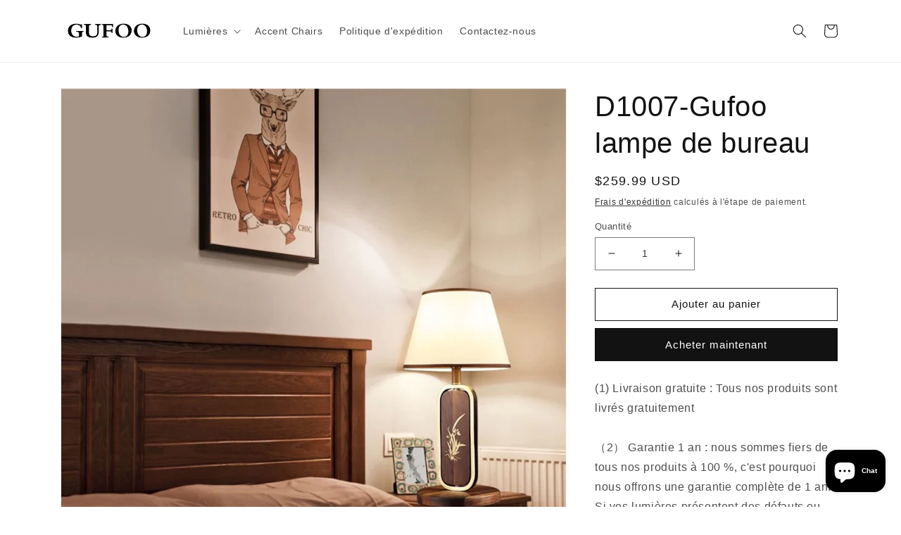

--- FILE ---
content_type: text/html; charset=utf-8
request_url: https://www.gufoo.com/fr-de/products/%E5%8F%B0%E7%81%AF3
body_size: 26678
content:
<!doctype html>
<html class="no-js" lang="fr">
  <head>
<meta name="p:domain_verify" content="53dc1e10ba5408116183507d655562ac"/>
  
    <meta charset="utf-8">
    <meta http-equiv="X-UA-Compatible" content="IE=edge">
    <meta name="viewport" content="width=device-width,initial-scale=1">
    <meta name="theme-color" content="">
    <link rel="canonical" href="https://www.gufoo.com/fr-de/products/%e5%8f%b0%e7%81%af3">
    <link rel="preconnect" href="https://cdn.shopify.com" crossorigin><link rel="icon" type="image/png" href="//www.gufoo.com/cdn/shop/files/Gufoo_ico_322-304.png?crop=center&height=32&v=1668788669&width=32"><title>
      D1007-Gufoo lampe de bureau
</title>

    
      <meta name="description" content="(1) Livraison gratuite : Tous nos produits sont livrés gratuitement （2） Garantie 1 an : nous sommes fiers de tous nos produits à 100 %, c&#39;est pourquoi nous offrons une garantie complète de 1 an. Si vos lumières présentent des défauts ou cessent de fonctionner dans un délai d&#39;un an, nous vous aidons à dépanner ou à envo">
    

    

<meta property="og:site_name" content="Gufoo">
<meta property="og:url" content="https://www.gufoo.com/fr-de/products/%e5%8f%b0%e7%81%af3">
<meta property="og:title" content="D1007-Gufoo lampe de bureau">
<meta property="og:type" content="product">
<meta property="og:description" content="(1) Livraison gratuite : Tous nos produits sont livrés gratuitement （2） Garantie 1 an : nous sommes fiers de tous nos produits à 100 %, c&#39;est pourquoi nous offrons une garantie complète de 1 an. Si vos lumières présentent des défauts ou cessent de fonctionner dans un délai d&#39;un an, nous vous aidons à dépanner ou à envo"><meta property="og:image" content="http://www.gufoo.com/cdn/shop/products/[base64].jpg?v=1679908185">
  <meta property="og:image:secure_url" content="https://www.gufoo.com/cdn/shop/products/[base64].jpg?v=1679908185">
  <meta property="og:image:width" content="1000">
  <meta property="og:image:height" content="1000"><meta property="og:price:amount" content="259.99">
  <meta property="og:price:currency" content="USD"><meta name="twitter:card" content="summary_large_image">
<meta name="twitter:title" content="D1007-Gufoo lampe de bureau">
<meta name="twitter:description" content="(1) Livraison gratuite : Tous nos produits sont livrés gratuitement （2） Garantie 1 an : nous sommes fiers de tous nos produits à 100 %, c&#39;est pourquoi nous offrons une garantie complète de 1 an. Si vos lumières présentent des défauts ou cessent de fonctionner dans un délai d&#39;un an, nous vous aidons à dépanner ou à envo">


    <script src="//www.gufoo.com/cdn/shop/t/2/assets/global.js?v=149496944046504657681666539084" defer="defer"></script>
    <script>window.performance && window.performance.mark && window.performance.mark('shopify.content_for_header.start');</script><meta name="google-site-verification" content="w4GCM4LO0zDwjMLtD4GBvEdfWMNm8Q9GEFEr7Co_-08">
<meta id="shopify-digital-wallet" name="shopify-digital-wallet" content="/67090710841/digital_wallets/dialog">
<meta name="shopify-checkout-api-token" content="ee5c9c7872f214b74afbc9e5ff941463">
<meta id="in-context-paypal-metadata" data-shop-id="67090710841" data-venmo-supported="false" data-environment="production" data-locale="fr_FR" data-paypal-v4="true" data-currency="USD">
<link rel="alternate" hreflang="x-default" href="https://www.gufoo.com/products/%E5%8F%B0%E7%81%AF3">
<link rel="alternate" hreflang="en" href="https://www.gufoo.com/products/%E5%8F%B0%E7%81%AF3">
<link rel="alternate" hreflang="fr" href="https://www.gufoo.com/fr/products/%E5%8F%B0%E7%81%AF3">
<link rel="alternate" hreflang="de" href="https://www.gufoo.com/de/products/%E5%8F%B0%E7%81%AF3">
<link rel="alternate" hreflang="en-FR" href="https://www.gufoo.com/en-fr/products/%E5%8F%B0%E7%81%AF3">
<link rel="alternate" hreflang="fr-FR" href="https://www.gufoo.com/fr-fr/products/%E5%8F%B0%E7%81%AF3">
<link rel="alternate" hreflang="de-FR" href="https://www.gufoo.com/de-fr/products/%E5%8F%B0%E7%81%AF3">
<link rel="alternate" hreflang="en-DE" href="https://www.gufoo.com/en-de/products/%E5%8F%B0%E7%81%AF3">
<link rel="alternate" hreflang="fr-DE" href="https://www.gufoo.com/fr-de/products/%E5%8F%B0%E7%81%AF3">
<link rel="alternate" hreflang="de-DE" href="https://www.gufoo.com/de-de/products/%E5%8F%B0%E7%81%AF3">
<link rel="alternate" type="application/json+oembed" href="https://www.gufoo.com/fr-de/products/%e5%8f%b0%e7%81%af3.oembed">
<script async="async" src="/checkouts/internal/preloads.js?locale=fr-DE"></script>
<script id="shopify-features" type="application/json">{"accessToken":"ee5c9c7872f214b74afbc9e5ff941463","betas":["rich-media-storefront-analytics"],"domain":"www.gufoo.com","predictiveSearch":true,"shopId":67090710841,"locale":"fr"}</script>
<script>var Shopify = Shopify || {};
Shopify.shop = "gufoo-furniture.myshopify.com";
Shopify.locale = "fr";
Shopify.currency = {"active":"USD","rate":"1.0"};
Shopify.country = "DE";
Shopify.theme = {"name":"Dawn","id":136728543545,"schema_name":"Dawn","schema_version":"7.0.1","theme_store_id":887,"role":"main"};
Shopify.theme.handle = "null";
Shopify.theme.style = {"id":null,"handle":null};
Shopify.cdnHost = "www.gufoo.com/cdn";
Shopify.routes = Shopify.routes || {};
Shopify.routes.root = "/fr-de/";</script>
<script type="module">!function(o){(o.Shopify=o.Shopify||{}).modules=!0}(window);</script>
<script>!function(o){function n(){var o=[];function n(){o.push(Array.prototype.slice.apply(arguments))}return n.q=o,n}var t=o.Shopify=o.Shopify||{};t.loadFeatures=n(),t.autoloadFeatures=n()}(window);</script>
<script id="shop-js-analytics" type="application/json">{"pageType":"product"}</script>
<script defer="defer" async type="module" src="//www.gufoo.com/cdn/shopifycloud/shop-js/modules/v2/client.init-shop-cart-sync_BcDpqI9l.fr.esm.js"></script>
<script defer="defer" async type="module" src="//www.gufoo.com/cdn/shopifycloud/shop-js/modules/v2/chunk.common_a1Rf5Dlz.esm.js"></script>
<script defer="defer" async type="module" src="//www.gufoo.com/cdn/shopifycloud/shop-js/modules/v2/chunk.modal_Djra7sW9.esm.js"></script>
<script type="module">
  await import("//www.gufoo.com/cdn/shopifycloud/shop-js/modules/v2/client.init-shop-cart-sync_BcDpqI9l.fr.esm.js");
await import("//www.gufoo.com/cdn/shopifycloud/shop-js/modules/v2/chunk.common_a1Rf5Dlz.esm.js");
await import("//www.gufoo.com/cdn/shopifycloud/shop-js/modules/v2/chunk.modal_Djra7sW9.esm.js");

  window.Shopify.SignInWithShop?.initShopCartSync?.({"fedCMEnabled":true,"windoidEnabled":true});

</script>
<script>(function() {
  var isLoaded = false;
  function asyncLoad() {
    if (isLoaded) return;
    isLoaded = true;
    var urls = ["https:\/\/ecommplugins-scripts.trustpilot.com\/v2.1\/js\/header.min.js?settings=eyJrZXkiOiJ2b3VPdlRLNW41Mm5PWjE4IiwicyI6IiJ9\u0026shop=gufoo-furniture.myshopify.com","https:\/\/ecommplugins-trustboxsettings.trustpilot.com\/gufoo-furniture.myshopify.com.js?settings=1695579468184\u0026shop=gufoo-furniture.myshopify.com"];
    for (var i = 0; i < urls.length; i++) {
      var s = document.createElement('script');
      s.type = 'text/javascript';
      s.async = true;
      s.src = urls[i];
      var x = document.getElementsByTagName('script')[0];
      x.parentNode.insertBefore(s, x);
    }
  };
  if(window.attachEvent) {
    window.attachEvent('onload', asyncLoad);
  } else {
    window.addEventListener('load', asyncLoad, false);
  }
})();</script>
<script id="__st">var __st={"a":67090710841,"offset":28800,"reqid":"ac6fa7c4-5008-4361-b71a-23ef1da16808-1769248918","pageurl":"www.gufoo.com\/fr-de\/products\/%E5%8F%B0%E7%81%AF3","u":"2c523087e8f5","p":"product","rtyp":"product","rid":8060651110713};</script>
<script>window.ShopifyPaypalV4VisibilityTracking = true;</script>
<script id="captcha-bootstrap">!function(){'use strict';const t='contact',e='account',n='new_comment',o=[[t,t],['blogs',n],['comments',n],[t,'customer']],c=[[e,'customer_login'],[e,'guest_login'],[e,'recover_customer_password'],[e,'create_customer']],r=t=>t.map((([t,e])=>`form[action*='/${t}']:not([data-nocaptcha='true']) input[name='form_type'][value='${e}']`)).join(','),a=t=>()=>t?[...document.querySelectorAll(t)].map((t=>t.form)):[];function s(){const t=[...o],e=r(t);return a(e)}const i='password',u='form_key',d=['recaptcha-v3-token','g-recaptcha-response','h-captcha-response',i],f=()=>{try{return window.sessionStorage}catch{return}},m='__shopify_v',_=t=>t.elements[u];function p(t,e,n=!1){try{const o=window.sessionStorage,c=JSON.parse(o.getItem(e)),{data:r}=function(t){const{data:e,action:n}=t;return t[m]||n?{data:e,action:n}:{data:t,action:n}}(c);for(const[e,n]of Object.entries(r))t.elements[e]&&(t.elements[e].value=n);n&&o.removeItem(e)}catch(o){console.error('form repopulation failed',{error:o})}}const l='form_type',E='cptcha';function T(t){t.dataset[E]=!0}const w=window,h=w.document,L='Shopify',v='ce_forms',y='captcha';let A=!1;((t,e)=>{const n=(g='f06e6c50-85a8-45c8-87d0-21a2b65856fe',I='https://cdn.shopify.com/shopifycloud/storefront-forms-hcaptcha/ce_storefront_forms_captcha_hcaptcha.v1.5.2.iife.js',D={infoText:'Protégé par hCaptcha',privacyText:'Confidentialité',termsText:'Conditions'},(t,e,n)=>{const o=w[L][v],c=o.bindForm;if(c)return c(t,g,e,D).then(n);var r;o.q.push([[t,g,e,D],n]),r=I,A||(h.body.append(Object.assign(h.createElement('script'),{id:'captcha-provider',async:!0,src:r})),A=!0)});var g,I,D;w[L]=w[L]||{},w[L][v]=w[L][v]||{},w[L][v].q=[],w[L][y]=w[L][y]||{},w[L][y].protect=function(t,e){n(t,void 0,e),T(t)},Object.freeze(w[L][y]),function(t,e,n,w,h,L){const[v,y,A,g]=function(t,e,n){const i=e?o:[],u=t?c:[],d=[...i,...u],f=r(d),m=r(i),_=r(d.filter((([t,e])=>n.includes(e))));return[a(f),a(m),a(_),s()]}(w,h,L),I=t=>{const e=t.target;return e instanceof HTMLFormElement?e:e&&e.form},D=t=>v().includes(t);t.addEventListener('submit',(t=>{const e=I(t);if(!e)return;const n=D(e)&&!e.dataset.hcaptchaBound&&!e.dataset.recaptchaBound,o=_(e),c=g().includes(e)&&(!o||!o.value);(n||c)&&t.preventDefault(),c&&!n&&(function(t){try{if(!f())return;!function(t){const e=f();if(!e)return;const n=_(t);if(!n)return;const o=n.value;o&&e.removeItem(o)}(t);const e=Array.from(Array(32),(()=>Math.random().toString(36)[2])).join('');!function(t,e){_(t)||t.append(Object.assign(document.createElement('input'),{type:'hidden',name:u})),t.elements[u].value=e}(t,e),function(t,e){const n=f();if(!n)return;const o=[...t.querySelectorAll(`input[type='${i}']`)].map((({name:t})=>t)),c=[...d,...o],r={};for(const[a,s]of new FormData(t).entries())c.includes(a)||(r[a]=s);n.setItem(e,JSON.stringify({[m]:1,action:t.action,data:r}))}(t,e)}catch(e){console.error('failed to persist form',e)}}(e),e.submit())}));const S=(t,e)=>{t&&!t.dataset[E]&&(n(t,e.some((e=>e===t))),T(t))};for(const o of['focusin','change'])t.addEventListener(o,(t=>{const e=I(t);D(e)&&S(e,y())}));const B=e.get('form_key'),M=e.get(l),P=B&&M;t.addEventListener('DOMContentLoaded',(()=>{const t=y();if(P)for(const e of t)e.elements[l].value===M&&p(e,B);[...new Set([...A(),...v().filter((t=>'true'===t.dataset.shopifyCaptcha))])].forEach((e=>S(e,t)))}))}(h,new URLSearchParams(w.location.search),n,t,e,['guest_login'])})(!0,!0)}();</script>
<script integrity="sha256-4kQ18oKyAcykRKYeNunJcIwy7WH5gtpwJnB7kiuLZ1E=" data-source-attribution="shopify.loadfeatures" defer="defer" src="//www.gufoo.com/cdn/shopifycloud/storefront/assets/storefront/load_feature-a0a9edcb.js" crossorigin="anonymous"></script>
<script data-source-attribution="shopify.dynamic_checkout.dynamic.init">var Shopify=Shopify||{};Shopify.PaymentButton=Shopify.PaymentButton||{isStorefrontPortableWallets:!0,init:function(){window.Shopify.PaymentButton.init=function(){};var t=document.createElement("script");t.src="https://www.gufoo.com/cdn/shopifycloud/portable-wallets/latest/portable-wallets.fr.js",t.type="module",document.head.appendChild(t)}};
</script>
<script data-source-attribution="shopify.dynamic_checkout.buyer_consent">
  function portableWalletsHideBuyerConsent(e){var t=document.getElementById("shopify-buyer-consent"),n=document.getElementById("shopify-subscription-policy-button");t&&n&&(t.classList.add("hidden"),t.setAttribute("aria-hidden","true"),n.removeEventListener("click",e))}function portableWalletsShowBuyerConsent(e){var t=document.getElementById("shopify-buyer-consent"),n=document.getElementById("shopify-subscription-policy-button");t&&n&&(t.classList.remove("hidden"),t.removeAttribute("aria-hidden"),n.addEventListener("click",e))}window.Shopify?.PaymentButton&&(window.Shopify.PaymentButton.hideBuyerConsent=portableWalletsHideBuyerConsent,window.Shopify.PaymentButton.showBuyerConsent=portableWalletsShowBuyerConsent);
</script>
<script>
  function portableWalletsCleanup(e){e&&e.src&&console.error("Failed to load portable wallets script "+e.src);var t=document.querySelectorAll("shopify-accelerated-checkout .shopify-payment-button__skeleton, shopify-accelerated-checkout-cart .wallet-cart-button__skeleton"),e=document.getElementById("shopify-buyer-consent");for(let e=0;e<t.length;e++)t[e].remove();e&&e.remove()}function portableWalletsNotLoadedAsModule(e){e instanceof ErrorEvent&&"string"==typeof e.message&&e.message.includes("import.meta")&&"string"==typeof e.filename&&e.filename.includes("portable-wallets")&&(window.removeEventListener("error",portableWalletsNotLoadedAsModule),window.Shopify.PaymentButton.failedToLoad=e,"loading"===document.readyState?document.addEventListener("DOMContentLoaded",window.Shopify.PaymentButton.init):window.Shopify.PaymentButton.init())}window.addEventListener("error",portableWalletsNotLoadedAsModule);
</script>

<script type="module" src="https://www.gufoo.com/cdn/shopifycloud/portable-wallets/latest/portable-wallets.fr.js" onError="portableWalletsCleanup(this)" crossorigin="anonymous"></script>
<script nomodule>
  document.addEventListener("DOMContentLoaded", portableWalletsCleanup);
</script>

<link id="shopify-accelerated-checkout-styles" rel="stylesheet" media="screen" href="https://www.gufoo.com/cdn/shopifycloud/portable-wallets/latest/accelerated-checkout-backwards-compat.css" crossorigin="anonymous">
<style id="shopify-accelerated-checkout-cart">
        #shopify-buyer-consent {
  margin-top: 1em;
  display: inline-block;
  width: 100%;
}

#shopify-buyer-consent.hidden {
  display: none;
}

#shopify-subscription-policy-button {
  background: none;
  border: none;
  padding: 0;
  text-decoration: underline;
  font-size: inherit;
  cursor: pointer;
}

#shopify-subscription-policy-button::before {
  box-shadow: none;
}

      </style>
<script id="sections-script" data-sections="header,footer" defer="defer" src="//www.gufoo.com/cdn/shop/t/2/compiled_assets/scripts.js?v=189"></script>
<script>window.performance && window.performance.mark && window.performance.mark('shopify.content_for_header.end');</script>


    <style data-shopify>
      
      
      
      
      

      :root {
        --font-body-family: "system_ui", -apple-system, 'Segoe UI', Roboto, 'Helvetica Neue', 'Noto Sans', 'Liberation Sans', Arial, sans-serif, 'Apple Color Emoji', 'Segoe UI Emoji', 'Segoe UI Symbol', 'Noto Color Emoji';
        --font-body-style: normal;
        --font-body-weight: 400;
        --font-body-weight-bold: 700;

        --font-heading-family: "system_ui", -apple-system, 'Segoe UI', Roboto, 'Helvetica Neue', 'Noto Sans', 'Liberation Sans', Arial, sans-serif, 'Apple Color Emoji', 'Segoe UI Emoji', 'Segoe UI Symbol', 'Noto Color Emoji';
        --font-heading-style: normal;
        --font-heading-weight: 400;

        --font-body-scale: 1.0;
        --font-heading-scale: 1.0;

        --color-base-text: 18, 18, 18;
        --color-shadow: 18, 18, 18;
        --color-base-background-1: 255, 255, 255;
        --color-base-background-2: 243, 243, 243;
        --color-base-solid-button-labels: 255, 255, 255;
        --color-base-outline-button-labels: 18, 18, 18;
        --color-base-accent-1: 18, 18, 18;
        --color-base-accent-2: 51, 79, 180;
        --payment-terms-background-color: #ffffff;

        --gradient-base-background-1: #ffffff;
        --gradient-base-background-2: #f3f3f3;
        --gradient-base-accent-1: #121212;
        --gradient-base-accent-2: #334fb4;

        --media-padding: px;
        --media-border-opacity: 0.05;
        --media-border-width: 1px;
        --media-radius: 0px;
        --media-shadow-opacity: 0.0;
        --media-shadow-horizontal-offset: 0px;
        --media-shadow-vertical-offset: 4px;
        --media-shadow-blur-radius: 5px;
        --media-shadow-visible: 0;

        --page-width: 120rem;
        --page-width-margin: 0rem;

        --product-card-image-padding: 0.0rem;
        --product-card-corner-radius: 0.0rem;
        --product-card-text-alignment: left;
        --product-card-border-width: 0.0rem;
        --product-card-border-opacity: 0.1;
        --product-card-shadow-opacity: 0.0;
        --product-card-shadow-visible: 0;
        --product-card-shadow-horizontal-offset: 0.0rem;
        --product-card-shadow-vertical-offset: 0.4rem;
        --product-card-shadow-blur-radius: 0.5rem;

        --collection-card-image-padding: 0.0rem;
        --collection-card-corner-radius: 0.0rem;
        --collection-card-text-alignment: left;
        --collection-card-border-width: 0.0rem;
        --collection-card-border-opacity: 0.1;
        --collection-card-shadow-opacity: 0.0;
        --collection-card-shadow-visible: 0;
        --collection-card-shadow-horizontal-offset: 0.0rem;
        --collection-card-shadow-vertical-offset: 0.4rem;
        --collection-card-shadow-blur-radius: 0.5rem;

        --blog-card-image-padding: 0.0rem;
        --blog-card-corner-radius: 0.0rem;
        --blog-card-text-alignment: left;
        --blog-card-border-width: 0.0rem;
        --blog-card-border-opacity: 0.1;
        --blog-card-shadow-opacity: 0.0;
        --blog-card-shadow-visible: 0;
        --blog-card-shadow-horizontal-offset: 0.0rem;
        --blog-card-shadow-vertical-offset: 0.4rem;
        --blog-card-shadow-blur-radius: 0.5rem;

        --badge-corner-radius: 4.0rem;

        --popup-border-width: 1px;
        --popup-border-opacity: 0.1;
        --popup-corner-radius: 0px;
        --popup-shadow-opacity: 0.0;
        --popup-shadow-horizontal-offset: 0px;
        --popup-shadow-vertical-offset: 4px;
        --popup-shadow-blur-radius: 5px;

        --drawer-border-width: 1px;
        --drawer-border-opacity: 0.1;
        --drawer-shadow-opacity: 0.0;
        --drawer-shadow-horizontal-offset: 0px;
        --drawer-shadow-vertical-offset: 4px;
        --drawer-shadow-blur-radius: 5px;

        --spacing-sections-desktop: 0px;
        --spacing-sections-mobile: 0px;

        --grid-desktop-vertical-spacing: 8px;
        --grid-desktop-horizontal-spacing: 8px;
        --grid-mobile-vertical-spacing: 4px;
        --grid-mobile-horizontal-spacing: 4px;

        --text-boxes-border-opacity: 0.1;
        --text-boxes-border-width: 0px;
        --text-boxes-radius: 0px;
        --text-boxes-shadow-opacity: 0.0;
        --text-boxes-shadow-visible: 0;
        --text-boxes-shadow-horizontal-offset: 0px;
        --text-boxes-shadow-vertical-offset: 4px;
        --text-boxes-shadow-blur-radius: 5px;

        --buttons-radius: 0px;
        --buttons-radius-outset: 0px;
        --buttons-border-width: 1px;
        --buttons-border-opacity: 1.0;
        --buttons-shadow-opacity: 0.0;
        --buttons-shadow-visible: 0;
        --buttons-shadow-horizontal-offset: 0px;
        --buttons-shadow-vertical-offset: 4px;
        --buttons-shadow-blur-radius: 5px;
        --buttons-border-offset: 0px;

        --inputs-radius: 0px;
        --inputs-border-width: 1px;
        --inputs-border-opacity: 0.55;
        --inputs-shadow-opacity: 0.0;
        --inputs-shadow-horizontal-offset: 0px;
        --inputs-margin-offset: 0px;
        --inputs-shadow-vertical-offset: 4px;
        --inputs-shadow-blur-radius: 5px;
        --inputs-radius-outset: 0px;

        --variant-pills-radius: 40px;
        --variant-pills-border-width: 1px;
        --variant-pills-border-opacity: 0.55;
        --variant-pills-shadow-opacity: 0.0;
        --variant-pills-shadow-horizontal-offset: 0px;
        --variant-pills-shadow-vertical-offset: 4px;
        --variant-pills-shadow-blur-radius: 5px;
      }

      *,
      *::before,
      *::after {
        box-sizing: inherit;
      }

      html {
        box-sizing: border-box;
        font-size: calc(var(--font-body-scale) * 62.5%);
        height: 100%;
      }

      body {
        display: grid;
        grid-template-rows: auto auto 1fr auto;
        grid-template-columns: 100%;
        min-height: 100%;
        margin: 0;
        font-size: 1.5rem;
        letter-spacing: 0.06rem;
        line-height: calc(1 + 0.8 / var(--font-body-scale));
        font-family: var(--font-body-family);
        font-style: var(--font-body-style);
        font-weight: var(--font-body-weight);
      }

      @media screen and (min-width: 750px) {
        body {
          font-size: 1.6rem;
        }
      }
    </style>

    <link href="//www.gufoo.com/cdn/shop/t/2/assets/base.css?v=88290808517547527771666539086" rel="stylesheet" type="text/css" media="all" />
<link rel="stylesheet" href="//www.gufoo.com/cdn/shop/t/2/assets/component-predictive-search.css?v=83512081251802922551666539084" media="print" onload="this.media='all'"><script>document.documentElement.className = document.documentElement.className.replace('no-js', 'js');
    if (Shopify.designMode) {
      document.documentElement.classList.add('shopify-design-mode');
    }
    </script>
  <script src="https://cdn.shopify.com/extensions/e8878072-2f6b-4e89-8082-94b04320908d/inbox-1254/assets/inbox-chat-loader.js" type="text/javascript" defer="defer"></script>
<link href="https://monorail-edge.shopifysvc.com" rel="dns-prefetch">
<script>(function(){if ("sendBeacon" in navigator && "performance" in window) {try {var session_token_from_headers = performance.getEntriesByType('navigation')[0].serverTiming.find(x => x.name == '_s').description;} catch {var session_token_from_headers = undefined;}var session_cookie_matches = document.cookie.match(/_shopify_s=([^;]*)/);var session_token_from_cookie = session_cookie_matches && session_cookie_matches.length === 2 ? session_cookie_matches[1] : "";var session_token = session_token_from_headers || session_token_from_cookie || "";function handle_abandonment_event(e) {var entries = performance.getEntries().filter(function(entry) {return /monorail-edge.shopifysvc.com/.test(entry.name);});if (!window.abandonment_tracked && entries.length === 0) {window.abandonment_tracked = true;var currentMs = Date.now();var navigation_start = performance.timing.navigationStart;var payload = {shop_id: 67090710841,url: window.location.href,navigation_start,duration: currentMs - navigation_start,session_token,page_type: "product"};window.navigator.sendBeacon("https://monorail-edge.shopifysvc.com/v1/produce", JSON.stringify({schema_id: "online_store_buyer_site_abandonment/1.1",payload: payload,metadata: {event_created_at_ms: currentMs,event_sent_at_ms: currentMs}}));}}window.addEventListener('pagehide', handle_abandonment_event);}}());</script>
<script id="web-pixels-manager-setup">(function e(e,d,r,n,o){if(void 0===o&&(o={}),!Boolean(null===(a=null===(i=window.Shopify)||void 0===i?void 0:i.analytics)||void 0===a?void 0:a.replayQueue)){var i,a;window.Shopify=window.Shopify||{};var t=window.Shopify;t.analytics=t.analytics||{};var s=t.analytics;s.replayQueue=[],s.publish=function(e,d,r){return s.replayQueue.push([e,d,r]),!0};try{self.performance.mark("wpm:start")}catch(e){}var l=function(){var e={modern:/Edge?\/(1{2}[4-9]|1[2-9]\d|[2-9]\d{2}|\d{4,})\.\d+(\.\d+|)|Firefox\/(1{2}[4-9]|1[2-9]\d|[2-9]\d{2}|\d{4,})\.\d+(\.\d+|)|Chrom(ium|e)\/(9{2}|\d{3,})\.\d+(\.\d+|)|(Maci|X1{2}).+ Version\/(15\.\d+|(1[6-9]|[2-9]\d|\d{3,})\.\d+)([,.]\d+|)( \(\w+\)|)( Mobile\/\w+|) Safari\/|Chrome.+OPR\/(9{2}|\d{3,})\.\d+\.\d+|(CPU[ +]OS|iPhone[ +]OS|CPU[ +]iPhone|CPU IPhone OS|CPU iPad OS)[ +]+(15[._]\d+|(1[6-9]|[2-9]\d|\d{3,})[._]\d+)([._]\d+|)|Android:?[ /-](13[3-9]|1[4-9]\d|[2-9]\d{2}|\d{4,})(\.\d+|)(\.\d+|)|Android.+Firefox\/(13[5-9]|1[4-9]\d|[2-9]\d{2}|\d{4,})\.\d+(\.\d+|)|Android.+Chrom(ium|e)\/(13[3-9]|1[4-9]\d|[2-9]\d{2}|\d{4,})\.\d+(\.\d+|)|SamsungBrowser\/([2-9]\d|\d{3,})\.\d+/,legacy:/Edge?\/(1[6-9]|[2-9]\d|\d{3,})\.\d+(\.\d+|)|Firefox\/(5[4-9]|[6-9]\d|\d{3,})\.\d+(\.\d+|)|Chrom(ium|e)\/(5[1-9]|[6-9]\d|\d{3,})\.\d+(\.\d+|)([\d.]+$|.*Safari\/(?![\d.]+ Edge\/[\d.]+$))|(Maci|X1{2}).+ Version\/(10\.\d+|(1[1-9]|[2-9]\d|\d{3,})\.\d+)([,.]\d+|)( \(\w+\)|)( Mobile\/\w+|) Safari\/|Chrome.+OPR\/(3[89]|[4-9]\d|\d{3,})\.\d+\.\d+|(CPU[ +]OS|iPhone[ +]OS|CPU[ +]iPhone|CPU IPhone OS|CPU iPad OS)[ +]+(10[._]\d+|(1[1-9]|[2-9]\d|\d{3,})[._]\d+)([._]\d+|)|Android:?[ /-](13[3-9]|1[4-9]\d|[2-9]\d{2}|\d{4,})(\.\d+|)(\.\d+|)|Mobile Safari.+OPR\/([89]\d|\d{3,})\.\d+\.\d+|Android.+Firefox\/(13[5-9]|1[4-9]\d|[2-9]\d{2}|\d{4,})\.\d+(\.\d+|)|Android.+Chrom(ium|e)\/(13[3-9]|1[4-9]\d|[2-9]\d{2}|\d{4,})\.\d+(\.\d+|)|Android.+(UC? ?Browser|UCWEB|U3)[ /]?(15\.([5-9]|\d{2,})|(1[6-9]|[2-9]\d|\d{3,})\.\d+)\.\d+|SamsungBrowser\/(5\.\d+|([6-9]|\d{2,})\.\d+)|Android.+MQ{2}Browser\/(14(\.(9|\d{2,})|)|(1[5-9]|[2-9]\d|\d{3,})(\.\d+|))(\.\d+|)|K[Aa][Ii]OS\/(3\.\d+|([4-9]|\d{2,})\.\d+)(\.\d+|)/},d=e.modern,r=e.legacy,n=navigator.userAgent;return n.match(d)?"modern":n.match(r)?"legacy":"unknown"}(),u="modern"===l?"modern":"legacy",c=(null!=n?n:{modern:"",legacy:""})[u],f=function(e){return[e.baseUrl,"/wpm","/b",e.hashVersion,"modern"===e.buildTarget?"m":"l",".js"].join("")}({baseUrl:d,hashVersion:r,buildTarget:u}),m=function(e){var d=e.version,r=e.bundleTarget,n=e.surface,o=e.pageUrl,i=e.monorailEndpoint;return{emit:function(e){var a=e.status,t=e.errorMsg,s=(new Date).getTime(),l=JSON.stringify({metadata:{event_sent_at_ms:s},events:[{schema_id:"web_pixels_manager_load/3.1",payload:{version:d,bundle_target:r,page_url:o,status:a,surface:n,error_msg:t},metadata:{event_created_at_ms:s}}]});if(!i)return console&&console.warn&&console.warn("[Web Pixels Manager] No Monorail endpoint provided, skipping logging."),!1;try{return self.navigator.sendBeacon.bind(self.navigator)(i,l)}catch(e){}var u=new XMLHttpRequest;try{return u.open("POST",i,!0),u.setRequestHeader("Content-Type","text/plain"),u.send(l),!0}catch(e){return console&&console.warn&&console.warn("[Web Pixels Manager] Got an unhandled error while logging to Monorail."),!1}}}}({version:r,bundleTarget:l,surface:e.surface,pageUrl:self.location.href,monorailEndpoint:e.monorailEndpoint});try{o.browserTarget=l,function(e){var d=e.src,r=e.async,n=void 0===r||r,o=e.onload,i=e.onerror,a=e.sri,t=e.scriptDataAttributes,s=void 0===t?{}:t,l=document.createElement("script"),u=document.querySelector("head"),c=document.querySelector("body");if(l.async=n,l.src=d,a&&(l.integrity=a,l.crossOrigin="anonymous"),s)for(var f in s)if(Object.prototype.hasOwnProperty.call(s,f))try{l.dataset[f]=s[f]}catch(e){}if(o&&l.addEventListener("load",o),i&&l.addEventListener("error",i),u)u.appendChild(l);else{if(!c)throw new Error("Did not find a head or body element to append the script");c.appendChild(l)}}({src:f,async:!0,onload:function(){if(!function(){var e,d;return Boolean(null===(d=null===(e=window.Shopify)||void 0===e?void 0:e.analytics)||void 0===d?void 0:d.initialized)}()){var d=window.webPixelsManager.init(e)||void 0;if(d){var r=window.Shopify.analytics;r.replayQueue.forEach((function(e){var r=e[0],n=e[1],o=e[2];d.publishCustomEvent(r,n,o)})),r.replayQueue=[],r.publish=d.publishCustomEvent,r.visitor=d.visitor,r.initialized=!0}}},onerror:function(){return m.emit({status:"failed",errorMsg:"".concat(f," has failed to load")})},sri:function(e){var d=/^sha384-[A-Za-z0-9+/=]+$/;return"string"==typeof e&&d.test(e)}(c)?c:"",scriptDataAttributes:o}),m.emit({status:"loading"})}catch(e){m.emit({status:"failed",errorMsg:(null==e?void 0:e.message)||"Unknown error"})}}})({shopId: 67090710841,storefrontBaseUrl: "https://www.gufoo.com",extensionsBaseUrl: "https://extensions.shopifycdn.com/cdn/shopifycloud/web-pixels-manager",monorailEndpoint: "https://monorail-edge.shopifysvc.com/unstable/produce_batch",surface: "storefront-renderer",enabledBetaFlags: ["2dca8a86"],webPixelsConfigList: [{"id":"873824569","configuration":"{\"config\":\"{\\\"pixel_id\\\":\\\"GT-K5QVQB8H\\\",\\\"target_country\\\":\\\"US\\\",\\\"gtag_events\\\":[{\\\"type\\\":\\\"purchase\\\",\\\"action_label\\\":\\\"MC-771FETY2DH\\\"},{\\\"type\\\":\\\"page_view\\\",\\\"action_label\\\":\\\"MC-771FETY2DH\\\"},{\\\"type\\\":\\\"view_item\\\",\\\"action_label\\\":\\\"MC-771FETY2DH\\\"}],\\\"enable_monitoring_mode\\\":false}\"}","eventPayloadVersion":"v1","runtimeContext":"OPEN","scriptVersion":"b2a88bafab3e21179ed38636efcd8a93","type":"APP","apiClientId":1780363,"privacyPurposes":[],"dataSharingAdjustments":{"protectedCustomerApprovalScopes":["read_customer_address","read_customer_email","read_customer_name","read_customer_personal_data","read_customer_phone"]}},{"id":"148799801","eventPayloadVersion":"v1","runtimeContext":"LAX","scriptVersion":"1","type":"CUSTOM","privacyPurposes":["ANALYTICS"],"name":"Google Analytics tag (migrated)"},{"id":"shopify-app-pixel","configuration":"{}","eventPayloadVersion":"v1","runtimeContext":"STRICT","scriptVersion":"0450","apiClientId":"shopify-pixel","type":"APP","privacyPurposes":["ANALYTICS","MARKETING"]},{"id":"shopify-custom-pixel","eventPayloadVersion":"v1","runtimeContext":"LAX","scriptVersion":"0450","apiClientId":"shopify-pixel","type":"CUSTOM","privacyPurposes":["ANALYTICS","MARKETING"]}],isMerchantRequest: false,initData: {"shop":{"name":"Gufoo","paymentSettings":{"currencyCode":"USD"},"myshopifyDomain":"gufoo-furniture.myshopify.com","countryCode":"CN","storefrontUrl":"https:\/\/www.gufoo.com\/fr-de"},"customer":null,"cart":null,"checkout":null,"productVariants":[{"price":{"amount":259.99,"currencyCode":"USD"},"product":{"title":"D1007-Gufoo lampe de bureau","vendor":"Gufoo","id":"8060651110713","untranslatedTitle":"D1007-Gufoo lampe de bureau","url":"\/fr-de\/products\/%E5%8F%B0%E7%81%AF3","type":""},"id":"44173236863289","image":{"src":"\/\/www.gufoo.com\/cdn\/shop\/products\/[base64].jpg?v=1679908185"},"sku":"D1007-1","title":"Default Title","untranslatedTitle":"Default Title"}],"purchasingCompany":null},},"https://www.gufoo.com/cdn","fcfee988w5aeb613cpc8e4bc33m6693e112",{"modern":"","legacy":""},{"shopId":"67090710841","storefrontBaseUrl":"https:\/\/www.gufoo.com","extensionBaseUrl":"https:\/\/extensions.shopifycdn.com\/cdn\/shopifycloud\/web-pixels-manager","surface":"storefront-renderer","enabledBetaFlags":"[\"2dca8a86\"]","isMerchantRequest":"false","hashVersion":"fcfee988w5aeb613cpc8e4bc33m6693e112","publish":"custom","events":"[[\"page_viewed\",{}],[\"product_viewed\",{\"productVariant\":{\"price\":{\"amount\":259.99,\"currencyCode\":\"USD\"},\"product\":{\"title\":\"D1007-Gufoo lampe de bureau\",\"vendor\":\"Gufoo\",\"id\":\"8060651110713\",\"untranslatedTitle\":\"D1007-Gufoo lampe de bureau\",\"url\":\"\/fr-de\/products\/%E5%8F%B0%E7%81%AF3\",\"type\":\"\"},\"id\":\"44173236863289\",\"image\":{\"src\":\"\/\/www.gufoo.com\/cdn\/shop\/products\/[base64].jpg?v=1679908185\"},\"sku\":\"D1007-1\",\"title\":\"Default Title\",\"untranslatedTitle\":\"Default Title\"}}]]"});</script><script>
  window.ShopifyAnalytics = window.ShopifyAnalytics || {};
  window.ShopifyAnalytics.meta = window.ShopifyAnalytics.meta || {};
  window.ShopifyAnalytics.meta.currency = 'USD';
  var meta = {"product":{"id":8060651110713,"gid":"gid:\/\/shopify\/Product\/8060651110713","vendor":"Gufoo","type":"","handle":"台灯3","variants":[{"id":44173236863289,"price":25999,"name":"D1007-Gufoo lampe de bureau","public_title":null,"sku":"D1007-1"}],"remote":false},"page":{"pageType":"product","resourceType":"product","resourceId":8060651110713,"requestId":"ac6fa7c4-5008-4361-b71a-23ef1da16808-1769248918"}};
  for (var attr in meta) {
    window.ShopifyAnalytics.meta[attr] = meta[attr];
  }
</script>
<script class="analytics">
  (function () {
    var customDocumentWrite = function(content) {
      var jquery = null;

      if (window.jQuery) {
        jquery = window.jQuery;
      } else if (window.Checkout && window.Checkout.$) {
        jquery = window.Checkout.$;
      }

      if (jquery) {
        jquery('body').append(content);
      }
    };

    var hasLoggedConversion = function(token) {
      if (token) {
        return document.cookie.indexOf('loggedConversion=' + token) !== -1;
      }
      return false;
    }

    var setCookieIfConversion = function(token) {
      if (token) {
        var twoMonthsFromNow = new Date(Date.now());
        twoMonthsFromNow.setMonth(twoMonthsFromNow.getMonth() + 2);

        document.cookie = 'loggedConversion=' + token + '; expires=' + twoMonthsFromNow;
      }
    }

    var trekkie = window.ShopifyAnalytics.lib = window.trekkie = window.trekkie || [];
    if (trekkie.integrations) {
      return;
    }
    trekkie.methods = [
      'identify',
      'page',
      'ready',
      'track',
      'trackForm',
      'trackLink'
    ];
    trekkie.factory = function(method) {
      return function() {
        var args = Array.prototype.slice.call(arguments);
        args.unshift(method);
        trekkie.push(args);
        return trekkie;
      };
    };
    for (var i = 0; i < trekkie.methods.length; i++) {
      var key = trekkie.methods[i];
      trekkie[key] = trekkie.factory(key);
    }
    trekkie.load = function(config) {
      trekkie.config = config || {};
      trekkie.config.initialDocumentCookie = document.cookie;
      var first = document.getElementsByTagName('script')[0];
      var script = document.createElement('script');
      script.type = 'text/javascript';
      script.onerror = function(e) {
        var scriptFallback = document.createElement('script');
        scriptFallback.type = 'text/javascript';
        scriptFallback.onerror = function(error) {
                var Monorail = {
      produce: function produce(monorailDomain, schemaId, payload) {
        var currentMs = new Date().getTime();
        var event = {
          schema_id: schemaId,
          payload: payload,
          metadata: {
            event_created_at_ms: currentMs,
            event_sent_at_ms: currentMs
          }
        };
        return Monorail.sendRequest("https://" + monorailDomain + "/v1/produce", JSON.stringify(event));
      },
      sendRequest: function sendRequest(endpointUrl, payload) {
        // Try the sendBeacon API
        if (window && window.navigator && typeof window.navigator.sendBeacon === 'function' && typeof window.Blob === 'function' && !Monorail.isIos12()) {
          var blobData = new window.Blob([payload], {
            type: 'text/plain'
          });

          if (window.navigator.sendBeacon(endpointUrl, blobData)) {
            return true;
          } // sendBeacon was not successful

        } // XHR beacon

        var xhr = new XMLHttpRequest();

        try {
          xhr.open('POST', endpointUrl);
          xhr.setRequestHeader('Content-Type', 'text/plain');
          xhr.send(payload);
        } catch (e) {
          console.log(e);
        }

        return false;
      },
      isIos12: function isIos12() {
        return window.navigator.userAgent.lastIndexOf('iPhone; CPU iPhone OS 12_') !== -1 || window.navigator.userAgent.lastIndexOf('iPad; CPU OS 12_') !== -1;
      }
    };
    Monorail.produce('monorail-edge.shopifysvc.com',
      'trekkie_storefront_load_errors/1.1',
      {shop_id: 67090710841,
      theme_id: 136728543545,
      app_name: "storefront",
      context_url: window.location.href,
      source_url: "//www.gufoo.com/cdn/s/trekkie.storefront.8d95595f799fbf7e1d32231b9a28fd43b70c67d3.min.js"});

        };
        scriptFallback.async = true;
        scriptFallback.src = '//www.gufoo.com/cdn/s/trekkie.storefront.8d95595f799fbf7e1d32231b9a28fd43b70c67d3.min.js';
        first.parentNode.insertBefore(scriptFallback, first);
      };
      script.async = true;
      script.src = '//www.gufoo.com/cdn/s/trekkie.storefront.8d95595f799fbf7e1d32231b9a28fd43b70c67d3.min.js';
      first.parentNode.insertBefore(script, first);
    };
    trekkie.load(
      {"Trekkie":{"appName":"storefront","development":false,"defaultAttributes":{"shopId":67090710841,"isMerchantRequest":null,"themeId":136728543545,"themeCityHash":"11690373855415508134","contentLanguage":"fr","currency":"USD","eventMetadataId":"6a5377c2-324b-4cdd-9ae0-de0d6aa7b96b"},"isServerSideCookieWritingEnabled":true,"monorailRegion":"shop_domain","enabledBetaFlags":["65f19447"]},"Session Attribution":{},"S2S":{"facebookCapiEnabled":false,"source":"trekkie-storefront-renderer","apiClientId":580111}}
    );

    var loaded = false;
    trekkie.ready(function() {
      if (loaded) return;
      loaded = true;

      window.ShopifyAnalytics.lib = window.trekkie;

      var originalDocumentWrite = document.write;
      document.write = customDocumentWrite;
      try { window.ShopifyAnalytics.merchantGoogleAnalytics.call(this); } catch(error) {};
      document.write = originalDocumentWrite;

      window.ShopifyAnalytics.lib.page(null,{"pageType":"product","resourceType":"product","resourceId":8060651110713,"requestId":"ac6fa7c4-5008-4361-b71a-23ef1da16808-1769248918","shopifyEmitted":true});

      var match = window.location.pathname.match(/checkouts\/(.+)\/(thank_you|post_purchase)/)
      var token = match? match[1]: undefined;
      if (!hasLoggedConversion(token)) {
        setCookieIfConversion(token);
        window.ShopifyAnalytics.lib.track("Viewed Product",{"currency":"USD","variantId":44173236863289,"productId":8060651110713,"productGid":"gid:\/\/shopify\/Product\/8060651110713","name":"D1007-Gufoo lampe de bureau","price":"259.99","sku":"D1007-1","brand":"Gufoo","variant":null,"category":"","nonInteraction":true,"remote":false},undefined,undefined,{"shopifyEmitted":true});
      window.ShopifyAnalytics.lib.track("monorail:\/\/trekkie_storefront_viewed_product\/1.1",{"currency":"USD","variantId":44173236863289,"productId":8060651110713,"productGid":"gid:\/\/shopify\/Product\/8060651110713","name":"D1007-Gufoo lampe de bureau","price":"259.99","sku":"D1007-1","brand":"Gufoo","variant":null,"category":"","nonInteraction":true,"remote":false,"referer":"https:\/\/www.gufoo.com\/fr-de\/products\/%E5%8F%B0%E7%81%AF3"});
      }
    });


        var eventsListenerScript = document.createElement('script');
        eventsListenerScript.async = true;
        eventsListenerScript.src = "//www.gufoo.com/cdn/shopifycloud/storefront/assets/shop_events_listener-3da45d37.js";
        document.getElementsByTagName('head')[0].appendChild(eventsListenerScript);

})();</script>
  <script>
  if (!window.ga || (window.ga && typeof window.ga !== 'function')) {
    window.ga = function ga() {
      (window.ga.q = window.ga.q || []).push(arguments);
      if (window.Shopify && window.Shopify.analytics && typeof window.Shopify.analytics.publish === 'function') {
        window.Shopify.analytics.publish("ga_stub_called", {}, {sendTo: "google_osp_migration"});
      }
      console.error("Shopify's Google Analytics stub called with:", Array.from(arguments), "\nSee https://help.shopify.com/manual/promoting-marketing/pixels/pixel-migration#google for more information.");
    };
    if (window.Shopify && window.Shopify.analytics && typeof window.Shopify.analytics.publish === 'function') {
      window.Shopify.analytics.publish("ga_stub_initialized", {}, {sendTo: "google_osp_migration"});
    }
  }
</script>
<script
  defer
  src="https://www.gufoo.com/cdn/shopifycloud/perf-kit/shopify-perf-kit-3.0.4.min.js"
  data-application="storefront-renderer"
  data-shop-id="67090710841"
  data-render-region="gcp-us-east1"
  data-page-type="product"
  data-theme-instance-id="136728543545"
  data-theme-name="Dawn"
  data-theme-version="7.0.1"
  data-monorail-region="shop_domain"
  data-resource-timing-sampling-rate="10"
  data-shs="true"
  data-shs-beacon="true"
  data-shs-export-with-fetch="true"
  data-shs-logs-sample-rate="1"
  data-shs-beacon-endpoint="https://www.gufoo.com/api/collect"
></script>
</head>

  <body class="gradient">
    <a class="skip-to-content-link button visually-hidden" href="#MainContent">
      Ignorer et passer au contenu
    </a><div id="shopify-section-announcement-bar" class="shopify-section">
</div>
    <div id="shopify-section-header" class="shopify-section section-header"><link rel="stylesheet" href="//www.gufoo.com/cdn/shop/t/2/assets/component-list-menu.css?v=151968516119678728991666539085" media="print" onload="this.media='all'">
<link rel="stylesheet" href="//www.gufoo.com/cdn/shop/t/2/assets/component-search.css?v=96455689198851321781666539083" media="print" onload="this.media='all'">
<link rel="stylesheet" href="//www.gufoo.com/cdn/shop/t/2/assets/component-menu-drawer.css?v=182311192829367774911666539084" media="print" onload="this.media='all'">
<link rel="stylesheet" href="//www.gufoo.com/cdn/shop/t/2/assets/component-cart-notification.css?v=183358051719344305851666539083" media="print" onload="this.media='all'">
<link rel="stylesheet" href="//www.gufoo.com/cdn/shop/t/2/assets/component-cart-items.css?v=23917223812499722491666539086" media="print" onload="this.media='all'"><link rel="stylesheet" href="//www.gufoo.com/cdn/shop/t/2/assets/component-price.css?v=65402837579211014041666539084" media="print" onload="this.media='all'">
  <link rel="stylesheet" href="//www.gufoo.com/cdn/shop/t/2/assets/component-loading-overlay.css?v=167310470843593579841666539086" media="print" onload="this.media='all'"><noscript><link href="//www.gufoo.com/cdn/shop/t/2/assets/component-list-menu.css?v=151968516119678728991666539085" rel="stylesheet" type="text/css" media="all" /></noscript>
<noscript><link href="//www.gufoo.com/cdn/shop/t/2/assets/component-search.css?v=96455689198851321781666539083" rel="stylesheet" type="text/css" media="all" /></noscript>
<noscript><link href="//www.gufoo.com/cdn/shop/t/2/assets/component-menu-drawer.css?v=182311192829367774911666539084" rel="stylesheet" type="text/css" media="all" /></noscript>
<noscript><link href="//www.gufoo.com/cdn/shop/t/2/assets/component-cart-notification.css?v=183358051719344305851666539083" rel="stylesheet" type="text/css" media="all" /></noscript>
<noscript><link href="//www.gufoo.com/cdn/shop/t/2/assets/component-cart-items.css?v=23917223812499722491666539086" rel="stylesheet" type="text/css" media="all" /></noscript>

<style>
  header-drawer {
    justify-self: start;
    margin-left: -1.2rem;
  }

  .header__heading-logo {
    max-width: 130px;
  }

  @media screen and (min-width: 990px) {
    header-drawer {
      display: none;
    }
  }

  .menu-drawer-container {
    display: flex;
  }

  .list-menu {
    list-style: none;
    padding: 0;
    margin: 0;
  }

  .list-menu--inline {
    display: inline-flex;
    flex-wrap: wrap;
  }

  summary.list-menu__item {
    padding-right: 2.7rem;
  }

  .list-menu__item {
    display: flex;
    align-items: center;
    line-height: calc(1 + 0.3 / var(--font-body-scale));
  }

  .list-menu__item--link {
    text-decoration: none;
    padding-bottom: 1rem;
    padding-top: 1rem;
    line-height: calc(1 + 0.8 / var(--font-body-scale));
  }

  @media screen and (min-width: 750px) {
    .list-menu__item--link {
      padding-bottom: 0.5rem;
      padding-top: 0.5rem;
    }
  }
</style><style data-shopify>.header {
    padding-top: 10px;
    padding-bottom: 10px;
  }

  .section-header {
    margin-bottom: 0px;
  }

  @media screen and (min-width: 750px) {
    .section-header {
      margin-bottom: 0px;
    }
  }

  @media screen and (min-width: 990px) {
    .header {
      padding-top: 20px;
      padding-bottom: 20px;
    }
  }</style><script src="//www.gufoo.com/cdn/shop/t/2/assets/details-disclosure.js?v=153497636716254413831666539086" defer="defer"></script>
<script src="//www.gufoo.com/cdn/shop/t/2/assets/details-modal.js?v=4511761896672669691666539085" defer="defer"></script>
<script src="//www.gufoo.com/cdn/shop/t/2/assets/cart-notification.js?v=160453272920806432391666539084" defer="defer"></script><svg xmlns="http://www.w3.org/2000/svg" class="hidden">
  <symbol id="icon-search" viewbox="0 0 18 19" fill="none">
    <path fill-rule="evenodd" clip-rule="evenodd" d="M11.03 11.68A5.784 5.784 0 112.85 3.5a5.784 5.784 0 018.18 8.18zm.26 1.12a6.78 6.78 0 11.72-.7l5.4 5.4a.5.5 0 11-.71.7l-5.41-5.4z" fill="currentColor"/>
  </symbol>

  <symbol id="icon-close" class="icon icon-close" fill="none" viewBox="0 0 18 17">
    <path d="M.865 15.978a.5.5 0 00.707.707l7.433-7.431 7.579 7.282a.501.501 0 00.846-.37.5.5 0 00-.153-.351L9.712 8.546l7.417-7.416a.5.5 0 10-.707-.708L8.991 7.853 1.413.573a.5.5 0 10-.693.72l7.563 7.268-7.418 7.417z" fill="currentColor">
  </symbol>
</svg>
<sticky-header class="header-wrapper color-background-1 gradient header-wrapper--border-bottom">
  <header class="header header--middle-left header--mobile-center page-width header--has-menu"><header-drawer data-breakpoint="tablet">
        <details id="Details-menu-drawer-container" class="menu-drawer-container">
          <summary class="header__icon header__icon--menu header__icon--summary link focus-inset" aria-label="Menu">
            <span>
              <svg xmlns="http://www.w3.org/2000/svg" aria-hidden="true" focusable="false" role="presentation" class="icon icon-hamburger" fill="none" viewBox="0 0 18 16">
  <path d="M1 .5a.5.5 0 100 1h15.71a.5.5 0 000-1H1zM.5 8a.5.5 0 01.5-.5h15.71a.5.5 0 010 1H1A.5.5 0 01.5 8zm0 7a.5.5 0 01.5-.5h15.71a.5.5 0 010 1H1a.5.5 0 01-.5-.5z" fill="currentColor">
</svg>

              <svg xmlns="http://www.w3.org/2000/svg" aria-hidden="true" focusable="false" role="presentation" class="icon icon-close" fill="none" viewBox="0 0 18 17">
  <path d="M.865 15.978a.5.5 0 00.707.707l7.433-7.431 7.579 7.282a.501.501 0 00.846-.37.5.5 0 00-.153-.351L9.712 8.546l7.417-7.416a.5.5 0 10-.707-.708L8.991 7.853 1.413.573a.5.5 0 10-.693.72l7.563 7.268-7.418 7.417z" fill="currentColor">
</svg>

            </span>
          </summary>
          <div id="menu-drawer" class="gradient menu-drawer motion-reduce" tabindex="-1">
            <div class="menu-drawer__inner-container">
              <div class="menu-drawer__navigation-container">
                <nav class="menu-drawer__navigation">
                  <ul class="menu-drawer__menu has-submenu list-menu" role="list"><li><details id="Details-menu-drawer-menu-item-1">
                            <summary class="menu-drawer__menu-item list-menu__item link link--text focus-inset">
                              Lumières
                              <svg viewBox="0 0 14 10" fill="none" aria-hidden="true" focusable="false" role="presentation" class="icon icon-arrow" xmlns="http://www.w3.org/2000/svg">
  <path fill-rule="evenodd" clip-rule="evenodd" d="M8.537.808a.5.5 0 01.817-.162l4 4a.5.5 0 010 .708l-4 4a.5.5 0 11-.708-.708L11.793 5.5H1a.5.5 0 010-1h10.793L8.646 1.354a.5.5 0 01-.109-.546z" fill="currentColor">
</svg>

                              <svg aria-hidden="true" focusable="false" role="presentation" class="icon icon-caret" viewBox="0 0 10 6">
  <path fill-rule="evenodd" clip-rule="evenodd" d="M9.354.646a.5.5 0 00-.708 0L5 4.293 1.354.646a.5.5 0 00-.708.708l4 4a.5.5 0 00.708 0l4-4a.5.5 0 000-.708z" fill="currentColor">
</svg>

                            </summary>
                            <div id="link-lights" class="menu-drawer__submenu has-submenu gradient motion-reduce" tabindex="-1">
                              <div class="menu-drawer__inner-submenu">
                                <button class="menu-drawer__close-button link link--text focus-inset" aria-expanded="true">
                                  <svg viewBox="0 0 14 10" fill="none" aria-hidden="true" focusable="false" role="presentation" class="icon icon-arrow" xmlns="http://www.w3.org/2000/svg">
  <path fill-rule="evenodd" clip-rule="evenodd" d="M8.537.808a.5.5 0 01.817-.162l4 4a.5.5 0 010 .708l-4 4a.5.5 0 11-.708-.708L11.793 5.5H1a.5.5 0 010-1h10.793L8.646 1.354a.5.5 0 01-.109-.546z" fill="currentColor">
</svg>

                                  Lumières
                                </button>
                                <ul class="menu-drawer__menu list-menu" role="list" tabindex="-1"><li><a href="/fr-de/collections/ceiling-lights" class="menu-drawer__menu-item link link--text list-menu__item focus-inset">
                                          Plafonniers
                                        </a></li><li><a href="/fr-de/collections/wall-lights" class="menu-drawer__menu-item link link--text list-menu__item focus-inset">
                                          Appliques murales
                                        </a></li><li><a href="/fr-de/collections/hanging-lights" class="menu-drawer__menu-item link link--text list-menu__item focus-inset">
                                          Lumières suspendues
                                        </a></li><li><a href="/fr-de/collections/table-lights" class="menu-drawer__menu-item link link--text list-menu__item focus-inset">
                                          Lampes de table
                                        </a></li><li><a href="/fr-de/collections/standing-lamps" class="menu-drawer__menu-item link link--text list-menu__item focus-inset">
                                          Lampes sur pied
                                        </a></li><li><a href="/fr-de/collections/outdoor-lights" class="menu-drawer__menu-item link link--text list-menu__item focus-inset">
                                          Lumières extérieures
                                        </a></li><li><a href="/fr-de/collections/all" class="menu-drawer__menu-item link link--text list-menu__item focus-inset">
                                          Toutes les lumières
                                        </a></li></ul>
                              </div>
                            </div>
                          </details></li><li><a href="/fr-de/collections/accent-chairs" class="menu-drawer__menu-item list-menu__item link link--text focus-inset">
                            Accent Chairs
                          </a></li><li><a href="/fr-de/policies/shipping-policy" class="menu-drawer__menu-item list-menu__item link link--text focus-inset">
                            Politique d&#39;expédition
                          </a></li><li><a href="/fr-de/pages/contact" class="menu-drawer__menu-item list-menu__item link link--text focus-inset">
                            Contactez-nous
                          </a></li></ul>
                </nav>
                <div class="menu-drawer__utility-links"><ul class="list list-social list-unstyled" role="list"><li class="list-social__item">
                        <a href="https://www.facebook.com/profile.php?id=61551911938006" class="list-social__link link"><svg aria-hidden="true" focusable="false" role="presentation" class="icon icon-facebook" viewBox="0 0 18 18">
  <path fill="currentColor" d="M16.42.61c.27 0 .5.1.69.28.19.2.28.42.28.7v15.44c0 .27-.1.5-.28.69a.94.94 0 01-.7.28h-4.39v-6.7h2.25l.31-2.65h-2.56v-1.7c0-.4.1-.72.28-.93.18-.2.5-.32 1-.32h1.37V3.35c-.6-.06-1.27-.1-2.01-.1-1.01 0-1.83.3-2.45.9-.62.6-.93 1.44-.93 2.53v1.97H7.04v2.65h2.24V18H.98c-.28 0-.5-.1-.7-.28a.94.94 0 01-.28-.7V1.59c0-.27.1-.5.28-.69a.94.94 0 01.7-.28h15.44z">
</svg>
<span class="visually-hidden">Facebook</span>
                        </a>
                      </li><li class="list-social__item">
                        <a href="https://www.pinterest.com/GufooFurniture/" class="list-social__link link"><svg aria-hidden="true" focusable="false" role="presentation" class="icon icon-pinterest" viewBox="0 0 17 18">
  <path fill="currentColor" d="M8.48.58a8.42 8.42 0 015.9 2.45 8.42 8.42 0 011.33 10.08 8.28 8.28 0 01-7.23 4.16 8.5 8.5 0 01-2.37-.32c.42-.68.7-1.29.85-1.8l.59-2.29c.14.28.41.52.8.73.4.2.8.31 1.24.31.87 0 1.65-.25 2.34-.75a4.87 4.87 0 001.6-2.05 7.3 7.3 0 00.56-2.93c0-1.3-.5-2.41-1.49-3.36a5.27 5.27 0 00-3.8-1.43c-.93 0-1.8.16-2.58.48A5.23 5.23 0 002.85 8.6c0 .75.14 1.41.43 1.98.28.56.7.96 1.27 1.2.1.04.19.04.26 0 .07-.03.12-.1.15-.2l.18-.68c.05-.15.02-.3-.11-.45a2.35 2.35 0 01-.57-1.63A3.96 3.96 0 018.6 4.8c1.09 0 1.94.3 2.54.89.61.6.92 1.37.92 2.32 0 .8-.11 1.54-.33 2.21a3.97 3.97 0 01-.93 1.62c-.4.4-.87.6-1.4.6-.43 0-.78-.15-1.06-.47-.27-.32-.36-.7-.26-1.13a111.14 111.14 0 01.47-1.6l.18-.73c.06-.26.09-.47.09-.65 0-.36-.1-.66-.28-.89-.2-.23-.47-.35-.83-.35-.45 0-.83.2-1.13.62-.3.41-.46.93-.46 1.56a4.1 4.1 0 00.18 1.15l.06.15c-.6 2.58-.95 4.1-1.08 4.54-.12.55-.16 1.2-.13 1.94a8.4 8.4 0 01-5-7.65c0-2.3.81-4.28 2.44-5.9A8.04 8.04 0 018.48.57z">
</svg>
<span class="visually-hidden">Pinterest</span>
                        </a>
                      </li></ul>
                </div>
              </div>
            </div>
          </div>
        </details>
      </header-drawer><a href="/fr-de" class="header__heading-link link link--text focus-inset"><img src="//www.gufoo.com/cdn/shop/files/Gufoo_LOGO_1500-377.png?v=1668788656" alt="Gufoo" srcset="//www.gufoo.com/cdn/shop/files/Gufoo_LOGO_1500-377.png?v=1668788656&amp;width=50 50w, //www.gufoo.com/cdn/shop/files/Gufoo_LOGO_1500-377.png?v=1668788656&amp;width=100 100w, //www.gufoo.com/cdn/shop/files/Gufoo_LOGO_1500-377.png?v=1668788656&amp;width=150 150w, //www.gufoo.com/cdn/shop/files/Gufoo_LOGO_1500-377.png?v=1668788656&amp;width=200 200w, //www.gufoo.com/cdn/shop/files/Gufoo_LOGO_1500-377.png?v=1668788656&amp;width=250 250w, //www.gufoo.com/cdn/shop/files/Gufoo_LOGO_1500-377.png?v=1668788656&amp;width=300 300w, //www.gufoo.com/cdn/shop/files/Gufoo_LOGO_1500-377.png?v=1668788656&amp;width=400 400w, //www.gufoo.com/cdn/shop/files/Gufoo_LOGO_1500-377.png?v=1668788656&amp;width=500 500w" width="130" height="32.67333333333333" class="header__heading-logo">
</a><nav class="header__inline-menu">
          <ul class="list-menu list-menu--inline" role="list"><li><header-menu>
                    <details id="Details-HeaderMenu-1">
                      <summary class="header__menu-item list-menu__item link focus-inset">
                        <span>Lumières</span>
                        <svg aria-hidden="true" focusable="false" role="presentation" class="icon icon-caret" viewBox="0 0 10 6">
  <path fill-rule="evenodd" clip-rule="evenodd" d="M9.354.646a.5.5 0 00-.708 0L5 4.293 1.354.646a.5.5 0 00-.708.708l4 4a.5.5 0 00.708 0l4-4a.5.5 0 000-.708z" fill="currentColor">
</svg>

                      </summary>
                      <ul id="HeaderMenu-MenuList-1" class="header__submenu list-menu list-menu--disclosure gradient caption-large motion-reduce global-settings-popup" role="list" tabindex="-1"><li><a href="/fr-de/collections/ceiling-lights" class="header__menu-item list-menu__item link link--text focus-inset caption-large">
                                Plafonniers
                              </a></li><li><a href="/fr-de/collections/wall-lights" class="header__menu-item list-menu__item link link--text focus-inset caption-large">
                                Appliques murales
                              </a></li><li><a href="/fr-de/collections/hanging-lights" class="header__menu-item list-menu__item link link--text focus-inset caption-large">
                                Lumières suspendues
                              </a></li><li><a href="/fr-de/collections/table-lights" class="header__menu-item list-menu__item link link--text focus-inset caption-large">
                                Lampes de table
                              </a></li><li><a href="/fr-de/collections/standing-lamps" class="header__menu-item list-menu__item link link--text focus-inset caption-large">
                                Lampes sur pied
                              </a></li><li><a href="/fr-de/collections/outdoor-lights" class="header__menu-item list-menu__item link link--text focus-inset caption-large">
                                Lumières extérieures
                              </a></li><li><a href="/fr-de/collections/all" class="header__menu-item list-menu__item link link--text focus-inset caption-large">
                                Toutes les lumières
                              </a></li></ul>
                    </details>
                  </header-menu></li><li><a href="/fr-de/collections/accent-chairs" class="header__menu-item list-menu__item link link--text focus-inset">
                    <span>Accent Chairs</span>
                  </a></li><li><a href="/fr-de/policies/shipping-policy" class="header__menu-item list-menu__item link link--text focus-inset">
                    <span>Politique d&#39;expédition</span>
                  </a></li><li><a href="/fr-de/pages/contact" class="header__menu-item list-menu__item link link--text focus-inset">
                    <span>Contactez-nous</span>
                  </a></li></ul>
        </nav><div class="header__icons">
      <details-modal class="header__search">
        <details>
          <summary class="header__icon header__icon--search header__icon--summary link focus-inset modal__toggle" aria-haspopup="dialog" aria-label="Recherche">
            <span>
              <svg class="modal__toggle-open icon icon-search" aria-hidden="true" focusable="false" role="presentation">
                <use href="#icon-search">
              </svg>
              <svg class="modal__toggle-close icon icon-close" aria-hidden="true" focusable="false" role="presentation">
                <use href="#icon-close">
              </svg>
            </span>
          </summary>
          <div class="search-modal modal__content gradient" role="dialog" aria-modal="true" aria-label="Recherche">
            <div class="modal-overlay"></div>
            <div class="search-modal__content search-modal__content-bottom" tabindex="-1"><predictive-search class="search-modal__form" data-loading-text="Chargement en cours..."><form action="/fr-de/search" method="get" role="search" class="search search-modal__form">
                  <div class="field">
                    <input class="search__input field__input"
                      id="Search-In-Modal"
                      type="search"
                      name="q"
                      value=""
                      placeholder="Recherche"role="combobox"
                        aria-expanded="false"
                        aria-owns="predictive-search-results-list"
                        aria-controls="predictive-search-results-list"
                        aria-haspopup="listbox"
                        aria-autocomplete="list"
                        autocorrect="off"
                        autocomplete="off"
                        autocapitalize="off"
                        spellcheck="false">
                    <label class="field__label" for="Search-In-Modal">Recherche</label>
                    <input type="hidden" name="options[prefix]" value="last">
                    <button class="search__button field__button" aria-label="Recherche">
                      <svg class="icon icon-search" aria-hidden="true" focusable="false" role="presentation">
                        <use href="#icon-search">
                      </svg>
                    </button>
                  </div><div class="predictive-search predictive-search--header" tabindex="-1" data-predictive-search>
                      <div class="predictive-search__loading-state">
                        <svg aria-hidden="true" focusable="false" role="presentation" class="spinner" viewBox="0 0 66 66" xmlns="http://www.w3.org/2000/svg">
                          <circle class="path" fill="none" stroke-width="6" cx="33" cy="33" r="30"></circle>
                        </svg>
                      </div>
                    </div>

                    <span class="predictive-search-status visually-hidden" role="status" aria-hidden="true"></span></form></predictive-search><button type="button" class="search-modal__close-button modal__close-button link link--text focus-inset" aria-label="Fermer">
                <svg class="icon icon-close" aria-hidden="true" focusable="false" role="presentation">
                  <use href="#icon-close">
                </svg>
              </button>
            </div>
          </div>
        </details>
      </details-modal><a href="/fr-de/cart" class="header__icon header__icon--cart link focus-inset" id="cart-icon-bubble"><svg class="icon icon-cart-empty" aria-hidden="true" focusable="false" role="presentation" xmlns="http://www.w3.org/2000/svg" viewBox="0 0 40 40" fill="none">
  <path d="m15.75 11.8h-3.16l-.77 11.6a5 5 0 0 0 4.99 5.34h7.38a5 5 0 0 0 4.99-5.33l-.78-11.61zm0 1h-2.22l-.71 10.67a4 4 0 0 0 3.99 4.27h7.38a4 4 0 0 0 4-4.27l-.72-10.67h-2.22v.63a4.75 4.75 0 1 1 -9.5 0zm8.5 0h-7.5v.63a3.75 3.75 0 1 0 7.5 0z" fill="currentColor" fill-rule="evenodd"/>
</svg>
<span class="visually-hidden">Panier</span></a>
    </div>
  </header>
</sticky-header>

<cart-notification>
  <div class="cart-notification-wrapper page-width">
    <div id="cart-notification" class="cart-notification focus-inset color-background-1 gradient" aria-modal="true" aria-label="Article ajouté au panier" role="dialog" tabindex="-1">
      <div class="cart-notification__header">
        <h2 class="cart-notification__heading caption-large text-body"><svg class="icon icon-checkmark color-foreground-text" aria-hidden="true" focusable="false" xmlns="http://www.w3.org/2000/svg" viewBox="0 0 12 9" fill="none">
  <path fill-rule="evenodd" clip-rule="evenodd" d="M11.35.643a.5.5 0 01.006.707l-6.77 6.886a.5.5 0 01-.719-.006L.638 4.845a.5.5 0 11.724-.69l2.872 3.011 6.41-6.517a.5.5 0 01.707-.006h-.001z" fill="currentColor"/>
</svg>
Article ajouté au panier</h2>
        <button type="button" class="cart-notification__close modal__close-button link link--text focus-inset" aria-label="Fermer">
          <svg class="icon icon-close" aria-hidden="true" focusable="false"><use href="#icon-close"></svg>
        </button>
      </div>
      <div id="cart-notification-product" class="cart-notification-product"></div>
      <div class="cart-notification__links">
        <a href="/fr-de/cart" id="cart-notification-button" class="button button--secondary button--full-width"></a>
        <form action="/fr-de/cart" method="post" id="cart-notification-form">
          <button class="button button--primary button--full-width" name="checkout">Procéder au paiement</button>
        </form>
        <button type="button" class="link button-label">Continuer les achats</button>
      </div>
    </div>
  </div>
</cart-notification>
<style data-shopify>
  .cart-notification {
     display: none;
  }
</style>


<script type="application/ld+json">
  {
    "@context": "http://schema.org",
    "@type": "Organization",
    "name": "Gufoo",
    
      "logo": "https:\/\/www.gufoo.com\/cdn\/shop\/files\/Gufoo_LOGO_1500-377.png?v=1668788656\u0026width=1500",
    
    "sameAs": [
      "",
      "https:\/\/www.facebook.com\/profile.php?id=61551911938006",
      "https:\/\/www.pinterest.com\/GufooFurniture\/",
      "",
      "",
      "",
      "",
      "",
      ""
    ],
    "url": "https:\/\/www.gufoo.com"
  }
</script>
</div>
    <main id="MainContent" class="content-for-layout focus-none" role="main" tabindex="-1">
      <section id="shopify-section-template--16712838775097__main" class="shopify-section section"><section
  id="MainProduct-template--16712838775097__main"
  class="page-width section-template--16712838775097__main-padding"
  data-section="template--16712838775097__main"
>
  <link href="//www.gufoo.com/cdn/shop/t/2/assets/section-main-product.css?v=47066373402512928901666539083" rel="stylesheet" type="text/css" media="all" />
  <link href="//www.gufoo.com/cdn/shop/t/2/assets/component-accordion.css?v=180964204318874863811666539083" rel="stylesheet" type="text/css" media="all" />
  <link href="//www.gufoo.com/cdn/shop/t/2/assets/component-price.css?v=65402837579211014041666539084" rel="stylesheet" type="text/css" media="all" />
  <link href="//www.gufoo.com/cdn/shop/t/2/assets/component-rte.css?v=69919436638515329781666539086" rel="stylesheet" type="text/css" media="all" />
  <link href="//www.gufoo.com/cdn/shop/t/2/assets/component-slider.css?v=111384418465749404671666539084" rel="stylesheet" type="text/css" media="all" />
  <link href="//www.gufoo.com/cdn/shop/t/2/assets/component-rating.css?v=24573085263941240431666539085" rel="stylesheet" type="text/css" media="all" />
  <link href="//www.gufoo.com/cdn/shop/t/2/assets/component-loading-overlay.css?v=167310470843593579841666539086" rel="stylesheet" type="text/css" media="all" />
  <link href="//www.gufoo.com/cdn/shop/t/2/assets/component-deferred-media.css?v=54092797763792720131666539085" rel="stylesheet" type="text/css" media="all" />
<style data-shopify>.section-template--16712838775097__main-padding {
      padding-top: 27px;
      padding-bottom: 9px;
    }

    @media screen and (min-width: 750px) {
      .section-template--16712838775097__main-padding {
        padding-top: 36px;
        padding-bottom: 12px;
      }
    }</style><script src="//www.gufoo.com/cdn/shop/t/2/assets/product-form.js?v=24702737604959294451666539083" defer="defer"></script><div class="product product--large product--left product--stacked product--mobile-hide grid grid--1-col grid--2-col-tablet">
    <div class="grid__item product__media-wrapper">
      <media-gallery
        id="MediaGallery-template--16712838775097__main"
        role="region"
        
          class="product__media-gallery"
        
        aria-label="Visionneuse de la galerie"
        data-desktop-layout="stacked"
      >
        <div id="GalleryStatus-template--16712838775097__main" class="visually-hidden" role="status"></div>
        <slider-component id="GalleryViewer-template--16712838775097__main" class="slider-mobile-gutter">
          <a class="skip-to-content-link button visually-hidden quick-add-hidden" href="#ProductInfo-template--16712838775097__main">
            Passer aux informations produits
          </a>
          <ul
            id="Slider-Gallery-template--16712838775097__main"
            class="product__media-list contains-media grid grid--peek list-unstyled slider slider--mobile"
            role="list"
          ><li
                  id="Slide-template--16712838775097__main-33330203361593"
                  class="product__media-item grid__item slider__slide is-active"
                  data-media-id="template--16712838775097__main-33330203361593"
                >

<noscript><div class="product__media media gradient global-media-settings" style="padding-top: 100.0%;">
      <img src="//www.gufoo.com/cdn/shop/products/[base64].jpg?v=1679908185&amp;width=1946" alt="" srcset="//www.gufoo.com/cdn/shop/products/[base64].jpg?v=1679908185&amp;width=246 246w, //www.gufoo.com/cdn/shop/products/[base64].jpg?v=1679908185&amp;width=493 493w, //www.gufoo.com/cdn/shop/products/[base64].jpg?v=1679908185&amp;width=600 600w, //www.gufoo.com/cdn/shop/products/[base64].jpg?v=1679908185&amp;width=713 713w, //www.gufoo.com/cdn/shop/products/[base64].jpg?v=1679908185&amp;width=823 823w, //www.gufoo.com/cdn/shop/products/[base64].jpg?v=1679908185&amp;width=990 990w, //www.gufoo.com/cdn/shop/products/[base64].jpg?v=1679908185&amp;width=1100 1100w, //www.gufoo.com/cdn/shop/products/[base64].jpg?v=1679908185&amp;width=1206 1206w, //www.gufoo.com/cdn/shop/products/[base64].jpg?v=1679908185&amp;width=1346 1346w, //www.gufoo.com/cdn/shop/products/[base64].jpg?v=1679908185&amp;width=1426 1426w, //www.gufoo.com/cdn/shop/products/[base64].jpg?v=1679908185&amp;width=1646 1646w, //www.gufoo.com/cdn/shop/products/[base64].jpg?v=1679908185&amp;width=1946 1946w" width="1946" height="1946" sizes="(min-width: 1200px) 715px, (min-width: 990px) calc(65.0vw - 10rem), (min-width: 750px) calc((100vw - 11.5rem) / 2), calc(100vw / 1 - 4rem)">
    </div></noscript>

<modal-opener class="product__modal-opener product__modal-opener--image no-js-hidden" data-modal="#ProductModal-template--16712838775097__main">
  <span class="product__media-icon motion-reduce quick-add-hidden" aria-hidden="true"><svg aria-hidden="true" focusable="false" role="presentation" class="icon icon-plus" width="19" height="19" viewBox="0 0 19 19" fill="none" xmlns="http://www.w3.org/2000/svg">
  <path fill-rule="evenodd" clip-rule="evenodd" d="M4.66724 7.93978C4.66655 7.66364 4.88984 7.43922 5.16598 7.43853L10.6996 7.42464C10.9758 7.42395 11.2002 7.64724 11.2009 7.92339C11.2016 8.19953 10.9783 8.42395 10.7021 8.42464L5.16849 8.43852C4.89235 8.43922 4.66793 8.21592 4.66724 7.93978Z" fill="currentColor"/>
  <path fill-rule="evenodd" clip-rule="evenodd" d="M7.92576 4.66463C8.2019 4.66394 8.42632 4.88723 8.42702 5.16337L8.4409 10.697C8.44159 10.9732 8.2183 11.1976 7.94215 11.1983C7.66601 11.199 7.44159 10.9757 7.4409 10.6995L7.42702 5.16588C7.42633 4.88974 7.64962 4.66532 7.92576 4.66463Z" fill="currentColor"/>
  <path fill-rule="evenodd" clip-rule="evenodd" d="M12.8324 3.03011C10.1255 0.323296 5.73693 0.323296 3.03011 3.03011C0.323296 5.73693 0.323296 10.1256 3.03011 12.8324C5.73693 15.5392 10.1255 15.5392 12.8324 12.8324C15.5392 10.1256 15.5392 5.73693 12.8324 3.03011ZM2.32301 2.32301C5.42035 -0.774336 10.4421 -0.774336 13.5395 2.32301C16.6101 5.39361 16.6366 10.3556 13.619 13.4588L18.2473 18.0871C18.4426 18.2824 18.4426 18.599 18.2473 18.7943C18.0521 18.9895 17.7355 18.9895 17.5402 18.7943L12.8778 14.1318C9.76383 16.6223 5.20839 16.4249 2.32301 13.5395C-0.774335 10.4421 -0.774335 5.42035 2.32301 2.32301Z" fill="currentColor"/>
</svg>
</span>

  <div class="product__media media media--transparent gradient global-media-settings" style="padding-top: 100.0%;">
    <img src="//www.gufoo.com/cdn/shop/products/[base64].jpg?v=1679908185&amp;width=1946" alt="" srcset="//www.gufoo.com/cdn/shop/products/[base64].jpg?v=1679908185&amp;width=246 246w, //www.gufoo.com/cdn/shop/products/[base64].jpg?v=1679908185&amp;width=493 493w, //www.gufoo.com/cdn/shop/products/[base64].jpg?v=1679908185&amp;width=600 600w, //www.gufoo.com/cdn/shop/products/[base64].jpg?v=1679908185&amp;width=713 713w, //www.gufoo.com/cdn/shop/products/[base64].jpg?v=1679908185&amp;width=823 823w, //www.gufoo.com/cdn/shop/products/[base64].jpg?v=1679908185&amp;width=990 990w, //www.gufoo.com/cdn/shop/products/[base64].jpg?v=1679908185&amp;width=1100 1100w, //www.gufoo.com/cdn/shop/products/[base64].jpg?v=1679908185&amp;width=1206 1206w, //www.gufoo.com/cdn/shop/products/[base64].jpg?v=1679908185&amp;width=1346 1346w, //www.gufoo.com/cdn/shop/products/[base64].jpg?v=1679908185&amp;width=1426 1426w, //www.gufoo.com/cdn/shop/products/[base64].jpg?v=1679908185&amp;width=1646 1646w, //www.gufoo.com/cdn/shop/products/[base64].jpg?v=1679908185&amp;width=1946 1946w" width="1946" height="1946" sizes="(min-width: 1200px) 715px, (min-width: 990px) calc(65.0vw - 10rem), (min-width: 750px) calc((100vw - 11.5rem) / 2), calc(100vw / 1 - 4rem)">
  </div>
  <button class="product__media-toggle quick-add-hidden" type="button" aria-haspopup="dialog" data-media-id="33330203361593">
    <span class="visually-hidden">
      Ouvrir le média 1 dans une fenêtre modale
    </span>
  </button>
</modal-opener></li><li
                  id="Slide-template--16712838775097__main-33330203328825"
                  class="product__media-item grid__item slider__slide"
                  data-media-id="template--16712838775097__main-33330203328825"
                >

<noscript><div class="product__media media gradient global-media-settings" style="padding-top: 100.0%;">
      <img src="//www.gufoo.com/cdn/shop/products/[base64].jpg?v=1679908185&amp;width=1946" alt="" srcset="//www.gufoo.com/cdn/shop/products/[base64].jpg?v=1679908185&amp;width=246 246w, //www.gufoo.com/cdn/shop/products/[base64].jpg?v=1679908185&amp;width=493 493w, //www.gufoo.com/cdn/shop/products/[base64].jpg?v=1679908185&amp;width=600 600w, //www.gufoo.com/cdn/shop/products/[base64].jpg?v=1679908185&amp;width=713 713w, //www.gufoo.com/cdn/shop/products/[base64].jpg?v=1679908185&amp;width=823 823w, //www.gufoo.com/cdn/shop/products/[base64].jpg?v=1679908185&amp;width=990 990w, //www.gufoo.com/cdn/shop/products/[base64].jpg?v=1679908185&amp;width=1100 1100w, //www.gufoo.com/cdn/shop/products/[base64].jpg?v=1679908185&amp;width=1206 1206w, //www.gufoo.com/cdn/shop/products/[base64].jpg?v=1679908185&amp;width=1346 1346w, //www.gufoo.com/cdn/shop/products/[base64].jpg?v=1679908185&amp;width=1426 1426w, //www.gufoo.com/cdn/shop/products/[base64].jpg?v=1679908185&amp;width=1646 1646w, //www.gufoo.com/cdn/shop/products/[base64].jpg?v=1679908185&amp;width=1946 1946w" width="1946" height="1946" loading="lazy" sizes="(min-width: 1200px) 715px, (min-width: 990px) calc(65.0vw - 10rem), (min-width: 750px) calc((100vw - 11.5rem) / 2), calc(100vw / 1 - 4rem)">
    </div></noscript>

<modal-opener class="product__modal-opener product__modal-opener--image no-js-hidden" data-modal="#ProductModal-template--16712838775097__main">
  <span class="product__media-icon motion-reduce quick-add-hidden" aria-hidden="true"><svg aria-hidden="true" focusable="false" role="presentation" class="icon icon-plus" width="19" height="19" viewBox="0 0 19 19" fill="none" xmlns="http://www.w3.org/2000/svg">
  <path fill-rule="evenodd" clip-rule="evenodd" d="M4.66724 7.93978C4.66655 7.66364 4.88984 7.43922 5.16598 7.43853L10.6996 7.42464C10.9758 7.42395 11.2002 7.64724 11.2009 7.92339C11.2016 8.19953 10.9783 8.42395 10.7021 8.42464L5.16849 8.43852C4.89235 8.43922 4.66793 8.21592 4.66724 7.93978Z" fill="currentColor"/>
  <path fill-rule="evenodd" clip-rule="evenodd" d="M7.92576 4.66463C8.2019 4.66394 8.42632 4.88723 8.42702 5.16337L8.4409 10.697C8.44159 10.9732 8.2183 11.1976 7.94215 11.1983C7.66601 11.199 7.44159 10.9757 7.4409 10.6995L7.42702 5.16588C7.42633 4.88974 7.64962 4.66532 7.92576 4.66463Z" fill="currentColor"/>
  <path fill-rule="evenodd" clip-rule="evenodd" d="M12.8324 3.03011C10.1255 0.323296 5.73693 0.323296 3.03011 3.03011C0.323296 5.73693 0.323296 10.1256 3.03011 12.8324C5.73693 15.5392 10.1255 15.5392 12.8324 12.8324C15.5392 10.1256 15.5392 5.73693 12.8324 3.03011ZM2.32301 2.32301C5.42035 -0.774336 10.4421 -0.774336 13.5395 2.32301C16.6101 5.39361 16.6366 10.3556 13.619 13.4588L18.2473 18.0871C18.4426 18.2824 18.4426 18.599 18.2473 18.7943C18.0521 18.9895 17.7355 18.9895 17.5402 18.7943L12.8778 14.1318C9.76383 16.6223 5.20839 16.4249 2.32301 13.5395C-0.774335 10.4421 -0.774335 5.42035 2.32301 2.32301Z" fill="currentColor"/>
</svg>
</span>

  <div class="product__media media media--transparent gradient global-media-settings" style="padding-top: 100.0%;">
    <img src="//www.gufoo.com/cdn/shop/products/[base64].jpg?v=1679908185&amp;width=1946" alt="" srcset="//www.gufoo.com/cdn/shop/products/[base64].jpg?v=1679908185&amp;width=246 246w, //www.gufoo.com/cdn/shop/products/[base64].jpg?v=1679908185&amp;width=493 493w, //www.gufoo.com/cdn/shop/products/[base64].jpg?v=1679908185&amp;width=600 600w, //www.gufoo.com/cdn/shop/products/[base64].jpg?v=1679908185&amp;width=713 713w, //www.gufoo.com/cdn/shop/products/[base64].jpg?v=1679908185&amp;width=823 823w, //www.gufoo.com/cdn/shop/products/[base64].jpg?v=1679908185&amp;width=990 990w, //www.gufoo.com/cdn/shop/products/[base64].jpg?v=1679908185&amp;width=1100 1100w, //www.gufoo.com/cdn/shop/products/[base64].jpg?v=1679908185&amp;width=1206 1206w, //www.gufoo.com/cdn/shop/products/[base64].jpg?v=1679908185&amp;width=1346 1346w, //www.gufoo.com/cdn/shop/products/[base64].jpg?v=1679908185&amp;width=1426 1426w, //www.gufoo.com/cdn/shop/products/[base64].jpg?v=1679908185&amp;width=1646 1646w, //www.gufoo.com/cdn/shop/products/[base64].jpg?v=1679908185&amp;width=1946 1946w" width="1946" height="1946" loading="lazy" sizes="(min-width: 1200px) 715px, (min-width: 990px) calc(65.0vw - 10rem), (min-width: 750px) calc((100vw - 11.5rem) / 2), calc(100vw / 1 - 4rem)">
  </div>
  <button class="product__media-toggle quick-add-hidden" type="button" aria-haspopup="dialog" data-media-id="33330203328825">
    <span class="visually-hidden">
      Ouvrir le média 2 dans une fenêtre modale
    </span>
  </button>
</modal-opener></li><li
                  id="Slide-template--16712838775097__main-33330203296057"
                  class="product__media-item grid__item slider__slide"
                  data-media-id="template--16712838775097__main-33330203296057"
                >

<noscript><div class="product__media media gradient global-media-settings" style="padding-top: 100.0%;">
      <img src="//www.gufoo.com/cdn/shop/products/[base64].jpg?v=1679908185&amp;width=1946" alt="" srcset="//www.gufoo.com/cdn/shop/products/[base64].jpg?v=1679908185&amp;width=246 246w, //www.gufoo.com/cdn/shop/products/[base64].jpg?v=1679908185&amp;width=493 493w, //www.gufoo.com/cdn/shop/products/[base64].jpg?v=1679908185&amp;width=600 600w, //www.gufoo.com/cdn/shop/products/[base64].jpg?v=1679908185&amp;width=713 713w, //www.gufoo.com/cdn/shop/products/[base64].jpg?v=1679908185&amp;width=823 823w, //www.gufoo.com/cdn/shop/products/[base64].jpg?v=1679908185&amp;width=990 990w, //www.gufoo.com/cdn/shop/products/[base64].jpg?v=1679908185&amp;width=1100 1100w, //www.gufoo.com/cdn/shop/products/[base64].jpg?v=1679908185&amp;width=1206 1206w, //www.gufoo.com/cdn/shop/products/[base64].jpg?v=1679908185&amp;width=1346 1346w, //www.gufoo.com/cdn/shop/products/[base64].jpg?v=1679908185&amp;width=1426 1426w, //www.gufoo.com/cdn/shop/products/[base64].jpg?v=1679908185&amp;width=1646 1646w, //www.gufoo.com/cdn/shop/products/[base64].jpg?v=1679908185&amp;width=1946 1946w" width="1946" height="1946" loading="lazy" sizes="(min-width: 1200px) 715px, (min-width: 990px) calc(65.0vw - 10rem), (min-width: 750px) calc((100vw - 11.5rem) / 2), calc(100vw / 1 - 4rem)">
    </div></noscript>

<modal-opener class="product__modal-opener product__modal-opener--image no-js-hidden" data-modal="#ProductModal-template--16712838775097__main">
  <span class="product__media-icon motion-reduce quick-add-hidden" aria-hidden="true"><svg aria-hidden="true" focusable="false" role="presentation" class="icon icon-plus" width="19" height="19" viewBox="0 0 19 19" fill="none" xmlns="http://www.w3.org/2000/svg">
  <path fill-rule="evenodd" clip-rule="evenodd" d="M4.66724 7.93978C4.66655 7.66364 4.88984 7.43922 5.16598 7.43853L10.6996 7.42464C10.9758 7.42395 11.2002 7.64724 11.2009 7.92339C11.2016 8.19953 10.9783 8.42395 10.7021 8.42464L5.16849 8.43852C4.89235 8.43922 4.66793 8.21592 4.66724 7.93978Z" fill="currentColor"/>
  <path fill-rule="evenodd" clip-rule="evenodd" d="M7.92576 4.66463C8.2019 4.66394 8.42632 4.88723 8.42702 5.16337L8.4409 10.697C8.44159 10.9732 8.2183 11.1976 7.94215 11.1983C7.66601 11.199 7.44159 10.9757 7.4409 10.6995L7.42702 5.16588C7.42633 4.88974 7.64962 4.66532 7.92576 4.66463Z" fill="currentColor"/>
  <path fill-rule="evenodd" clip-rule="evenodd" d="M12.8324 3.03011C10.1255 0.323296 5.73693 0.323296 3.03011 3.03011C0.323296 5.73693 0.323296 10.1256 3.03011 12.8324C5.73693 15.5392 10.1255 15.5392 12.8324 12.8324C15.5392 10.1256 15.5392 5.73693 12.8324 3.03011ZM2.32301 2.32301C5.42035 -0.774336 10.4421 -0.774336 13.5395 2.32301C16.6101 5.39361 16.6366 10.3556 13.619 13.4588L18.2473 18.0871C18.4426 18.2824 18.4426 18.599 18.2473 18.7943C18.0521 18.9895 17.7355 18.9895 17.5402 18.7943L12.8778 14.1318C9.76383 16.6223 5.20839 16.4249 2.32301 13.5395C-0.774335 10.4421 -0.774335 5.42035 2.32301 2.32301Z" fill="currentColor"/>
</svg>
</span>

  <div class="product__media media media--transparent gradient global-media-settings" style="padding-top: 100.0%;">
    <img src="//www.gufoo.com/cdn/shop/products/[base64].jpg?v=1679908185&amp;width=1946" alt="" srcset="//www.gufoo.com/cdn/shop/products/[base64].jpg?v=1679908185&amp;width=246 246w, //www.gufoo.com/cdn/shop/products/[base64].jpg?v=1679908185&amp;width=493 493w, //www.gufoo.com/cdn/shop/products/[base64].jpg?v=1679908185&amp;width=600 600w, //www.gufoo.com/cdn/shop/products/[base64].jpg?v=1679908185&amp;width=713 713w, //www.gufoo.com/cdn/shop/products/[base64].jpg?v=1679908185&amp;width=823 823w, //www.gufoo.com/cdn/shop/products/[base64].jpg?v=1679908185&amp;width=990 990w, //www.gufoo.com/cdn/shop/products/[base64].jpg?v=1679908185&amp;width=1100 1100w, //www.gufoo.com/cdn/shop/products/[base64].jpg?v=1679908185&amp;width=1206 1206w, //www.gufoo.com/cdn/shop/products/[base64].jpg?v=1679908185&amp;width=1346 1346w, //www.gufoo.com/cdn/shop/products/[base64].jpg?v=1679908185&amp;width=1426 1426w, //www.gufoo.com/cdn/shop/products/[base64].jpg?v=1679908185&amp;width=1646 1646w, //www.gufoo.com/cdn/shop/products/[base64].jpg?v=1679908185&amp;width=1946 1946w" width="1946" height="1946" loading="lazy" sizes="(min-width: 1200px) 715px, (min-width: 990px) calc(65.0vw - 10rem), (min-width: 750px) calc((100vw - 11.5rem) / 2), calc(100vw / 1 - 4rem)">
  </div>
  <button class="product__media-toggle quick-add-hidden" type="button" aria-haspopup="dialog" data-media-id="33330203296057">
    <span class="visually-hidden">
      Ouvrir le média 3 dans une fenêtre modale
    </span>
  </button>
</modal-opener></li><li
                  id="Slide-template--16712838775097__main-33330203263289"
                  class="product__media-item grid__item slider__slide"
                  data-media-id="template--16712838775097__main-33330203263289"
                >

<noscript><div class="product__media media gradient global-media-settings" style="padding-top: 100.0%;">
      <img src="//www.gufoo.com/cdn/shop/products/[base64].jpg?v=1679908185&amp;width=1946" alt="" srcset="//www.gufoo.com/cdn/shop/products/[base64].jpg?v=1679908185&amp;width=246 246w, //www.gufoo.com/cdn/shop/products/[base64].jpg?v=1679908185&amp;width=493 493w, //www.gufoo.com/cdn/shop/products/[base64].jpg?v=1679908185&amp;width=600 600w, //www.gufoo.com/cdn/shop/products/[base64].jpg?v=1679908185&amp;width=713 713w, //www.gufoo.com/cdn/shop/products/[base64].jpg?v=1679908185&amp;width=823 823w, //www.gufoo.com/cdn/shop/products/[base64].jpg?v=1679908185&amp;width=990 990w, //www.gufoo.com/cdn/shop/products/[base64].jpg?v=1679908185&amp;width=1100 1100w, //www.gufoo.com/cdn/shop/products/[base64].jpg?v=1679908185&amp;width=1206 1206w, //www.gufoo.com/cdn/shop/products/[base64].jpg?v=1679908185&amp;width=1346 1346w, //www.gufoo.com/cdn/shop/products/[base64].jpg?v=1679908185&amp;width=1426 1426w, //www.gufoo.com/cdn/shop/products/[base64].jpg?v=1679908185&amp;width=1646 1646w, //www.gufoo.com/cdn/shop/products/[base64].jpg?v=1679908185&amp;width=1946 1946w" width="1946" height="1946" loading="lazy" sizes="(min-width: 1200px) 715px, (min-width: 990px) calc(65.0vw - 10rem), (min-width: 750px) calc((100vw - 11.5rem) / 2), calc(100vw / 1 - 4rem)">
    </div></noscript>

<modal-opener class="product__modal-opener product__modal-opener--image no-js-hidden" data-modal="#ProductModal-template--16712838775097__main">
  <span class="product__media-icon motion-reduce quick-add-hidden" aria-hidden="true"><svg aria-hidden="true" focusable="false" role="presentation" class="icon icon-plus" width="19" height="19" viewBox="0 0 19 19" fill="none" xmlns="http://www.w3.org/2000/svg">
  <path fill-rule="evenodd" clip-rule="evenodd" d="M4.66724 7.93978C4.66655 7.66364 4.88984 7.43922 5.16598 7.43853L10.6996 7.42464C10.9758 7.42395 11.2002 7.64724 11.2009 7.92339C11.2016 8.19953 10.9783 8.42395 10.7021 8.42464L5.16849 8.43852C4.89235 8.43922 4.66793 8.21592 4.66724 7.93978Z" fill="currentColor"/>
  <path fill-rule="evenodd" clip-rule="evenodd" d="M7.92576 4.66463C8.2019 4.66394 8.42632 4.88723 8.42702 5.16337L8.4409 10.697C8.44159 10.9732 8.2183 11.1976 7.94215 11.1983C7.66601 11.199 7.44159 10.9757 7.4409 10.6995L7.42702 5.16588C7.42633 4.88974 7.64962 4.66532 7.92576 4.66463Z" fill="currentColor"/>
  <path fill-rule="evenodd" clip-rule="evenodd" d="M12.8324 3.03011C10.1255 0.323296 5.73693 0.323296 3.03011 3.03011C0.323296 5.73693 0.323296 10.1256 3.03011 12.8324C5.73693 15.5392 10.1255 15.5392 12.8324 12.8324C15.5392 10.1256 15.5392 5.73693 12.8324 3.03011ZM2.32301 2.32301C5.42035 -0.774336 10.4421 -0.774336 13.5395 2.32301C16.6101 5.39361 16.6366 10.3556 13.619 13.4588L18.2473 18.0871C18.4426 18.2824 18.4426 18.599 18.2473 18.7943C18.0521 18.9895 17.7355 18.9895 17.5402 18.7943L12.8778 14.1318C9.76383 16.6223 5.20839 16.4249 2.32301 13.5395C-0.774335 10.4421 -0.774335 5.42035 2.32301 2.32301Z" fill="currentColor"/>
</svg>
</span>

  <div class="product__media media media--transparent gradient global-media-settings" style="padding-top: 100.0%;">
    <img src="//www.gufoo.com/cdn/shop/products/[base64].jpg?v=1679908185&amp;width=1946" alt="" srcset="//www.gufoo.com/cdn/shop/products/[base64].jpg?v=1679908185&amp;width=246 246w, //www.gufoo.com/cdn/shop/products/[base64].jpg?v=1679908185&amp;width=493 493w, //www.gufoo.com/cdn/shop/products/[base64].jpg?v=1679908185&amp;width=600 600w, //www.gufoo.com/cdn/shop/products/[base64].jpg?v=1679908185&amp;width=713 713w, //www.gufoo.com/cdn/shop/products/[base64].jpg?v=1679908185&amp;width=823 823w, //www.gufoo.com/cdn/shop/products/[base64].jpg?v=1679908185&amp;width=990 990w, //www.gufoo.com/cdn/shop/products/[base64].jpg?v=1679908185&amp;width=1100 1100w, //www.gufoo.com/cdn/shop/products/[base64].jpg?v=1679908185&amp;width=1206 1206w, //www.gufoo.com/cdn/shop/products/[base64].jpg?v=1679908185&amp;width=1346 1346w, //www.gufoo.com/cdn/shop/products/[base64].jpg?v=1679908185&amp;width=1426 1426w, //www.gufoo.com/cdn/shop/products/[base64].jpg?v=1679908185&amp;width=1646 1646w, //www.gufoo.com/cdn/shop/products/[base64].jpg?v=1679908185&amp;width=1946 1946w" width="1946" height="1946" loading="lazy" sizes="(min-width: 1200px) 715px, (min-width: 990px) calc(65.0vw - 10rem), (min-width: 750px) calc((100vw - 11.5rem) / 2), calc(100vw / 1 - 4rem)">
  </div>
  <button class="product__media-toggle quick-add-hidden" type="button" aria-haspopup="dialog" data-media-id="33330203263289">
    <span class="visually-hidden">
      Ouvrir le média 4 dans une fenêtre modale
    </span>
  </button>
</modal-opener></li><li
                  id="Slide-template--16712838775097__main-33330203394361"
                  class="product__media-item grid__item slider__slide"
                  data-media-id="template--16712838775097__main-33330203394361"
                >

<noscript><div class="product__media media gradient global-media-settings" style="padding-top: 100.0%;">
      <img src="//www.gufoo.com/cdn/shop/products/[base64].jpg?v=1679908173&amp;width=1946" alt="" srcset="//www.gufoo.com/cdn/shop/products/[base64].jpg?v=1679908173&amp;width=246 246w, //www.gufoo.com/cdn/shop/products/[base64].jpg?v=1679908173&amp;width=493 493w, //www.gufoo.com/cdn/shop/products/[base64].jpg?v=1679908173&amp;width=600 600w, //www.gufoo.com/cdn/shop/products/[base64].jpg?v=1679908173&amp;width=713 713w, //www.gufoo.com/cdn/shop/products/[base64].jpg?v=1679908173&amp;width=823 823w, //www.gufoo.com/cdn/shop/products/[base64].jpg?v=1679908173&amp;width=990 990w, //www.gufoo.com/cdn/shop/products/[base64].jpg?v=1679908173&amp;width=1100 1100w, //www.gufoo.com/cdn/shop/products/[base64].jpg?v=1679908173&amp;width=1206 1206w, //www.gufoo.com/cdn/shop/products/[base64].jpg?v=1679908173&amp;width=1346 1346w, //www.gufoo.com/cdn/shop/products/[base64].jpg?v=1679908173&amp;width=1426 1426w, //www.gufoo.com/cdn/shop/products/[base64].jpg?v=1679908173&amp;width=1646 1646w, //www.gufoo.com/cdn/shop/products/[base64].jpg?v=1679908173&amp;width=1946 1946w" width="1946" height="1946" loading="lazy" sizes="(min-width: 1200px) 715px, (min-width: 990px) calc(65.0vw - 10rem), (min-width: 750px) calc((100vw - 11.5rem) / 2), calc(100vw / 1 - 4rem)">
    </div></noscript>

<modal-opener class="product__modal-opener product__modal-opener--image no-js-hidden" data-modal="#ProductModal-template--16712838775097__main">
  <span class="product__media-icon motion-reduce quick-add-hidden" aria-hidden="true"><svg aria-hidden="true" focusable="false" role="presentation" class="icon icon-plus" width="19" height="19" viewBox="0 0 19 19" fill="none" xmlns="http://www.w3.org/2000/svg">
  <path fill-rule="evenodd" clip-rule="evenodd" d="M4.66724 7.93978C4.66655 7.66364 4.88984 7.43922 5.16598 7.43853L10.6996 7.42464C10.9758 7.42395 11.2002 7.64724 11.2009 7.92339C11.2016 8.19953 10.9783 8.42395 10.7021 8.42464L5.16849 8.43852C4.89235 8.43922 4.66793 8.21592 4.66724 7.93978Z" fill="currentColor"/>
  <path fill-rule="evenodd" clip-rule="evenodd" d="M7.92576 4.66463C8.2019 4.66394 8.42632 4.88723 8.42702 5.16337L8.4409 10.697C8.44159 10.9732 8.2183 11.1976 7.94215 11.1983C7.66601 11.199 7.44159 10.9757 7.4409 10.6995L7.42702 5.16588C7.42633 4.88974 7.64962 4.66532 7.92576 4.66463Z" fill="currentColor"/>
  <path fill-rule="evenodd" clip-rule="evenodd" d="M12.8324 3.03011C10.1255 0.323296 5.73693 0.323296 3.03011 3.03011C0.323296 5.73693 0.323296 10.1256 3.03011 12.8324C5.73693 15.5392 10.1255 15.5392 12.8324 12.8324C15.5392 10.1256 15.5392 5.73693 12.8324 3.03011ZM2.32301 2.32301C5.42035 -0.774336 10.4421 -0.774336 13.5395 2.32301C16.6101 5.39361 16.6366 10.3556 13.619 13.4588L18.2473 18.0871C18.4426 18.2824 18.4426 18.599 18.2473 18.7943C18.0521 18.9895 17.7355 18.9895 17.5402 18.7943L12.8778 14.1318C9.76383 16.6223 5.20839 16.4249 2.32301 13.5395C-0.774335 10.4421 -0.774335 5.42035 2.32301 2.32301Z" fill="currentColor"/>
</svg>
</span>

  <div class="product__media media media--transparent gradient global-media-settings" style="padding-top: 100.0%;">
    <img src="//www.gufoo.com/cdn/shop/products/[base64].jpg?v=1679908173&amp;width=1946" alt="" srcset="//www.gufoo.com/cdn/shop/products/[base64].jpg?v=1679908173&amp;width=246 246w, //www.gufoo.com/cdn/shop/products/[base64].jpg?v=1679908173&amp;width=493 493w, //www.gufoo.com/cdn/shop/products/[base64].jpg?v=1679908173&amp;width=600 600w, //www.gufoo.com/cdn/shop/products/[base64].jpg?v=1679908173&amp;width=713 713w, //www.gufoo.com/cdn/shop/products/[base64].jpg?v=1679908173&amp;width=823 823w, //www.gufoo.com/cdn/shop/products/[base64].jpg?v=1679908173&amp;width=990 990w, //www.gufoo.com/cdn/shop/products/[base64].jpg?v=1679908173&amp;width=1100 1100w, //www.gufoo.com/cdn/shop/products/[base64].jpg?v=1679908173&amp;width=1206 1206w, //www.gufoo.com/cdn/shop/products/[base64].jpg?v=1679908173&amp;width=1346 1346w, //www.gufoo.com/cdn/shop/products/[base64].jpg?v=1679908173&amp;width=1426 1426w, //www.gufoo.com/cdn/shop/products/[base64].jpg?v=1679908173&amp;width=1646 1646w, //www.gufoo.com/cdn/shop/products/[base64].jpg?v=1679908173&amp;width=1946 1946w" width="1946" height="1946" loading="lazy" sizes="(min-width: 1200px) 715px, (min-width: 990px) calc(65.0vw - 10rem), (min-width: 750px) calc((100vw - 11.5rem) / 2), calc(100vw / 1 - 4rem)">
  </div>
  <button class="product__media-toggle quick-add-hidden" type="button" aria-haspopup="dialog" data-media-id="33330203394361">
    <span class="visually-hidden">
      Ouvrir le média 5 dans une fenêtre modale
    </span>
  </button>
</modal-opener></li></ul>
          <div class="slider-buttons no-js-hidden quick-add-hidden">
            <button
              type="button"
              class="slider-button slider-button--prev"
              name="previous"
              aria-label="Faire glisser vers la gauche"
            >
              <svg aria-hidden="true" focusable="false" role="presentation" class="icon icon-caret" viewBox="0 0 10 6">
  <path fill-rule="evenodd" clip-rule="evenodd" d="M9.354.646a.5.5 0 00-.708 0L5 4.293 1.354.646a.5.5 0 00-.708.708l4 4a.5.5 0 00.708 0l4-4a.5.5 0 000-.708z" fill="currentColor">
</svg>

            </button>
            <div class="slider-counter caption">
              <span class="slider-counter--current">1</span>
              <span aria-hidden="true"> / </span>
              <span class="visually-hidden">de</span>
              <span class="slider-counter--total">5</span>
            </div>
            <button
              type="button"
              class="slider-button slider-button--next"
              name="next"
              aria-label="Faire glisser vers la droite"
            >
              <svg aria-hidden="true" focusable="false" role="presentation" class="icon icon-caret" viewBox="0 0 10 6">
  <path fill-rule="evenodd" clip-rule="evenodd" d="M9.354.646a.5.5 0 00-.708 0L5 4.293 1.354.646a.5.5 0 00-.708.708l4 4a.5.5 0 00.708 0l4-4a.5.5 0 000-.708z" fill="currentColor">
</svg>

            </button>
          </div>
        </slider-component></media-gallery>
    </div>
    <div class="product__info-wrapper grid__item">
      <div
        id="ProductInfo-template--16712838775097__main"
        class="product__info-container product__info-container--sticky"
      ><div class="product__title" >
                <h1>D1007-Gufoo lampe de bureau</h1>
                <a href="/fr-de/products/%E5%8F%B0%E7%81%AF3" class="product__title">
                  <h2 class="h1">
                    D1007-Gufoo lampe de bureau
                  </h2>
                </a>
              </div><div class="no-js-hidden" id="price-template--16712838775097__main" role="status" >
<div class="price price--large price--show-badge">
  <div class="price__container"><div class="price__regular">
      <span class="visually-hidden visually-hidden--inline">Prix habituel</span>
      <span class="price-item price-item--regular">
        $259.99 USD
      </span>
    </div>
    <div class="price__sale">
        <span class="visually-hidden visually-hidden--inline">Prix habituel</span>
        <span>
          <s class="price-item price-item--regular">
            
              
            
          </s>
        </span><span class="visually-hidden visually-hidden--inline">Prix soldé</span>
      <span class="price-item price-item--sale price-item--last">
        $259.99 USD
      </span>
    </div>
    <small class="unit-price caption hidden">
      <span class="visually-hidden">Prix unitaire</span>
      <span class="price-item price-item--last">
        <span></span>
        <span aria-hidden="true">/</span>
        <span class="visually-hidden">&nbsp;par&nbsp;</span>
        <span>
        </span>
      </span>
    </small>
  </div><span class="badge price__badge-sale color-accent-2">
      Vente
    </span>

    <span class="badge price__badge-sold-out color-inverse">
      Épuisé
    </span></div>
</div><div class="product__tax caption rte"><a href="/fr-de/policies/shipping-policy">Frais d'expédition</a> calculés à l'étape de paiement.
</div><div ><form method="post" action="/fr-de/cart/add" id="product-form-installment-template--16712838775097__main" accept-charset="UTF-8" class="installment caption-large" enctype="multipart/form-data"><input type="hidden" name="form_type" value="product" /><input type="hidden" name="utf8" value="✓" /><input type="hidden" name="id" value="44173236863289">
                  
<input type="hidden" name="product-id" value="8060651110713" /><input type="hidden" name="section-id" value="template--16712838775097__main" /></form></div><noscript class="product-form__noscript-wrapper-template--16712838775097__main">
                <div class="product-form__input hidden">
                  <label class="form__label" for="Variants-template--16712838775097__main">Variantes de produits</label>
                  <div class="select">
                    <select
                      name="id"
                      id="Variants-template--16712838775097__main"
                      class="select__select"
                      form="product-form-template--16712838775097__main"
                    ><option
                          
                            selected="selected"
                          
                          
                          value="44173236863289"
                        >
                          Default Title

                          - $259.99
                        </option></select>
                    <svg aria-hidden="true" focusable="false" role="presentation" class="icon icon-caret" viewBox="0 0 10 6">
  <path fill-rule="evenodd" clip-rule="evenodd" d="M9.354.646a.5.5 0 00-.708 0L5 4.293 1.354.646a.5.5 0 00-.708.708l4 4a.5.5 0 00.708 0l4-4a.5.5 0 000-.708z" fill="currentColor">
</svg>

                  </div>
                </div>
              </noscript><div
                class="product-form__input product-form__quantity"
                
              >
                <label class="form__label" for="Quantity-template--16712838775097__main">
                  Quantité
                </label>

                <quantity-input class="quantity">
                  <button class="quantity__button no-js-hidden" name="minus" type="button">
                    <span class="visually-hidden">Réduire la quantité de D1007-Gufoo lampe de bureau</span>
                    <svg xmlns="http://www.w3.org/2000/svg" aria-hidden="true" focusable="false" role="presentation" class="icon icon-minus" fill="none" viewBox="0 0 10 2">
  <path fill-rule="evenodd" clip-rule="evenodd" d="M.5 1C.5.7.7.5 1 .5h8a.5.5 0 110 1H1A.5.5 0 01.5 1z" fill="currentColor">
</svg>

                  </button>
                  <input
                    class="quantity__input"
                    type="number"
                    name="quantity"
                    id="Quantity-template--16712838775097__main"
                    min="1"
                    value="1"
                    form="product-form-template--16712838775097__main"
                  >
                  <button class="quantity__button no-js-hidden" name="plus" type="button">
                    <span class="visually-hidden">Augmenter la quantité de D1007-Gufoo lampe de bureau</span>
                    <svg xmlns="http://www.w3.org/2000/svg" aria-hidden="true" focusable="false" role="presentation" class="icon icon-plus" fill="none" viewBox="0 0 10 10">
  <path fill-rule="evenodd" clip-rule="evenodd" d="M1 4.51a.5.5 0 000 1h3.5l.01 3.5a.5.5 0 001-.01V5.5l3.5-.01a.5.5 0 00-.01-1H5.5L5.49.99a.5.5 0 00-1 .01v3.5l-3.5.01H1z" fill="currentColor">
</svg>

                  </button>
                </quantity-input>
              </div><div >
                <product-form class="product-form">
                  <div class="product-form__error-message-wrapper" role="alert" hidden>
                    <svg
                      aria-hidden="true"
                      focusable="false"
                      role="presentation"
                      class="icon icon-error"
                      viewBox="0 0 13 13"
                    >
                      <circle cx="6.5" cy="6.50049" r="5.5" stroke="white" stroke-width="2"/>
                      <circle cx="6.5" cy="6.5" r="5.5" fill="#EB001B" stroke="#EB001B" stroke-width="0.7"/>
                      <path d="M5.87413 3.52832L5.97439 7.57216H7.02713L7.12739 3.52832H5.87413ZM6.50076 9.66091C6.88091 9.66091 7.18169 9.37267 7.18169 9.00504C7.18169 8.63742 6.88091 8.34917 6.50076 8.34917C6.12061 8.34917 5.81982 8.63742 5.81982 9.00504C5.81982 9.37267 6.12061 9.66091 6.50076 9.66091Z" fill="white"/>
                      <path d="M5.87413 3.17832H5.51535L5.52424 3.537L5.6245 7.58083L5.63296 7.92216H5.97439H7.02713H7.36856L7.37702 7.58083L7.47728 3.537L7.48617 3.17832H7.12739H5.87413ZM6.50076 10.0109C7.06121 10.0109 7.5317 9.57872 7.5317 9.00504C7.5317 8.43137 7.06121 7.99918 6.50076 7.99918C5.94031 7.99918 5.46982 8.43137 5.46982 9.00504C5.46982 9.57872 5.94031 10.0109 6.50076 10.0109Z" fill="white" stroke="#EB001B" stroke-width="0.7">
                    </svg>
                    <span class="product-form__error-message"></span>
                  </div><form method="post" action="/fr-de/cart/add" id="product-form-template--16712838775097__main" accept-charset="UTF-8" class="form" enctype="multipart/form-data" novalidate="novalidate" data-type="add-to-cart-form"><input type="hidden" name="form_type" value="product" /><input type="hidden" name="utf8" value="✓" /><input
                      type="hidden"
                      name="id"
                      value="44173236863289"
                      disabled
                    >
                    <div class="product-form__buttons">
                      <button
                        type="submit"
                        name="add"
                        class="product-form__submit button button--full-width button--secondary"
                        
                      >
                        <span>Ajouter au panier
</span>
                        <div class="loading-overlay__spinner hidden">
                          <svg
                            aria-hidden="true"
                            focusable="false"
                            role="presentation"
                            class="spinner"
                            viewBox="0 0 66 66"
                            xmlns="http://www.w3.org/2000/svg"
                          >
                            <circle class="path" fill="none" stroke-width="6" cx="33" cy="33" r="30"></circle>
                          </svg>
                        </div>
                      </button><div data-shopify="payment-button" class="shopify-payment-button"> <shopify-accelerated-checkout recommended="{&quot;supports_subs&quot;:false,&quot;supports_def_opts&quot;:false,&quot;name&quot;:&quot;paypal&quot;,&quot;wallet_params&quot;:{&quot;shopId&quot;:67090710841,&quot;countryCode&quot;:&quot;CN&quot;,&quot;merchantName&quot;:&quot;Gufoo&quot;,&quot;phoneRequired&quot;:true,&quot;companyRequired&quot;:false,&quot;shippingType&quot;:&quot;shipping&quot;,&quot;shopifyPaymentsEnabled&quot;:false,&quot;hasManagedSellingPlanState&quot;:null,&quot;requiresBillingAgreement&quot;:false,&quot;merchantId&quot;:&quot;AMWJXJ9KD78JC&quot;,&quot;sdkUrl&quot;:&quot;https://www.paypal.com/sdk/js?components=buttons\u0026commit=false\u0026currency=USD\u0026locale=fr_FR\u0026client-id=AfUEYT7nO4BwZQERn9Vym5TbHAG08ptiKa9gm8OARBYgoqiAJIjllRjeIMI4g294KAH1JdTnkzubt1fr\u0026merchant-id=AMWJXJ9KD78JC\u0026intent=authorize&quot;}}" fallback="{&quot;supports_subs&quot;:true,&quot;supports_def_opts&quot;:true,&quot;name&quot;:&quot;buy_it_now&quot;,&quot;wallet_params&quot;:{}}" access-token="ee5c9c7872f214b74afbc9e5ff941463" buyer-country="DE" buyer-locale="fr" buyer-currency="USD" variant-params="[{&quot;id&quot;:44173236863289,&quot;requiresShipping&quot;:true}]" shop-id="67090710841" enabled-flags="[&quot;ae0f5bf6&quot;]" > <div class="shopify-payment-button__button" role="button" disabled aria-hidden="true" style="background-color: transparent; border: none"> <div class="shopify-payment-button__skeleton">&nbsp;</div> </div> <div class="shopify-payment-button__more-options shopify-payment-button__skeleton" role="button" disabled aria-hidden="true">&nbsp;</div> </shopify-accelerated-checkout> <small id="shopify-buyer-consent" class="hidden" aria-hidden="true" data-consent-type="subscription"> Cet article constitue un achat récurrent ou différé. En continuant, j’accepte la <span id="shopify-subscription-policy-button">politique de résiliation</span> et vous autorise à facturer mon moyen de paiement aux prix, fréquences et dates listées sur cette page jusqu’à ce que ma commande soit traitée ou que je l’annule, si autorisé. </small> </div>
</div><input type="hidden" name="product-id" value="8060651110713" /><input type="hidden" name="section-id" value="template--16712838775097__main" /></form></product-form>

                <link href="//www.gufoo.com/cdn/shop/t/2/assets/component-pickup-availability.css?v=23027427361927693261666539084" rel="stylesheet" type="text/css" media="all" />
<pickup-availability
                  class="product__pickup-availabilities no-js-hidden quick-add-hidden"
                  
                  data-root-url="/fr-de"
                  data-variant-id="44173236863289"
                  data-has-only-default-variant="true"
                >
                  <template>
                    <pickup-availability-preview class="pickup-availability-preview">
                      <svg xmlns="http://www.w3.org/2000/svg" fill="none" aria-hidden="true" focusable="false" role="presentation" class="icon icon-unavailable" fill="none" viewBox="0 0 20 20">
  <path fill="#DE3618" stroke="#fff" d="M13.94 3.94L10 7.878l-3.94-3.94A1.499 1.499 0 103.94 6.06L7.88 10l-3.94 3.94a1.499 1.499 0 102.12 2.12L10 12.12l3.94 3.94a1.497 1.497 0 002.12 0 1.499 1.499 0 000-2.12L12.122 10l3.94-3.94a1.499 1.499 0 10-2.121-2.12z"/>
</svg>

                      <div class="pickup-availability-info">
                        <p class="caption-large">Impossible de charger la disponibilité du service de retrait</p>
                        <button class="pickup-availability-button link link--text underlined-link">
                          Actualiser
                        </button>
                      </div>
                    </pickup-availability-preview>
                  </template>
                </pickup-availability>
              </div>

              <script src="//www.gufoo.com/cdn/shop/t/2/assets/pickup-availability.js?v=79308454523338307861666539086" defer="defer"></script><div class="product__description rte quick-add-hidden">
                  (1) Livraison gratuite : Tous nos produits sont livrés gratuitement<br><br> （2） Garantie 1 an : nous sommes fiers de tous nos produits à 100 %, c'est pourquoi nous offrons une garantie complète de 1 an. Si vos lumières présentent des défauts ou cessent de fonctionner dans un délai d'un an, nous vous aidons à dépanner ou à envoyer un tout nouveau produit.<br> <br>(3) Applications très larges : ce plafonnier mélange un style traditionnel avec un design géométrique moderne. Idéal pour la chambre, la salle à manger, le salon, le bureau, la salle de bain, la buanderie, les entrées, le couloir, l'entrée, les cages d'escalier, le balcon, le porche, le belvédère, etc., également un choix idéal pour les zones commerciales : bars, cafés, bureaux, hôtels et Restaurants.<br><br> (4) Installation facile et rapide : le colis comprend tout le matériel d'installation et des outils supplémentaires pour rendre votre expérience d'installation plus facile et plus rapide. Ne vous inquiétez plus qu'il soit difficile à installer.<br><br> (5) Excellent service : votre satisfaction est notre première priorité. Si vous rencontrez un problème avec ce plafonnier, n'hésitez pas à nous contacter (service@gufoo.com), et nous vous donnerons une réponse satisfaisante dans les 24 heures.
                </div><div class="product__accordion accordion quick-add-hidden" >
                <details id="Details-collapsible-row-1-template--16712838775097__main">
                  <summary>
                    <div class="summary__title">
                      <svg class="icon icon-accordion color-foreground-text" aria-hidden="true" focusable="false" role="presentation" xmlns="http://www.w3.org/2000/svg" width="20" height="20" viewBox="0 0 20 20"><path d="M0 3.75156C0 3.47454 0.224196 3.24997 0.500755 3.24997H10.647C10.9235 3.24997 11.1477 3.47454 11.1477 3.75156V5.07505V5.63362V6.10938V13.6616C10.9427 14.0067 10.8813 14.1101 10.5516 14.6648L7.22339 14.6646V13.6614H10.1462V4.25316H1.00151V13.6614H2.6842V14.6646H0.500755C0.224196 14.6646 0 14.44 0 14.163V3.75156Z"/>
      <path d="M18.9985 8.08376L11.1477 6.10938V5.07505L19.6212 7.20603C19.8439 7.26203 20 7.46255 20 7.69253V14.1631C20 14.4401 19.7758 14.6647 19.4992 14.6647H17.3071V13.6615H18.9985V8.08376ZM11.1477 13.6616L13.3442 13.6615L13.3443 14.6647L10.5516 14.6648L11.1477 13.6616Z"/>
      <path d="M7.71269 14.1854C7.71269 15.6018 6.56643 16.75 5.15245 16.75C3.73847 16.75 2.59221 15.6018 2.59221 14.1854C2.59221 12.7691 3.73847 11.6209 5.15245 11.6209C6.56643 11.6209 7.71269 12.7691 7.71269 14.1854ZM5.15245 15.7468C6.01331 15.7468 6.71118 15.0478 6.71118 14.1854C6.71118 13.3231 6.01331 12.6241 5.15245 12.6241C4.29159 12.6241 3.59372 13.3231 3.59372 14.1854C3.59372 15.0478 4.29159 15.7468 5.15245 15.7468Z"/>
      <path d="M17.5196 14.1854C17.5196 15.6018 16.3733 16.75 14.9593 16.75C13.5454 16.75 12.3991 15.6018 12.3991 14.1854C12.3991 12.7691 13.5454 11.6209 14.9593 11.6209C16.3733 11.6209 17.5196 12.7691 17.5196 14.1854ZM14.9593 15.7468C15.8202 15.7468 16.5181 15.0478 16.5181 14.1854C16.5181 13.3231 15.8202 12.6241 14.9593 12.6241C14.0985 12.6241 13.4006 13.3231 13.4006 14.1854C13.4006 15.0478 14.0985 15.7468 14.9593 15.7468Z"/></svg>
                      <h2 class="h4 accordion__title">
                        Expédition
                      </h2>
                    </div>
                    <svg aria-hidden="true" focusable="false" role="presentation" class="icon icon-caret" viewBox="0 0 10 6">
  <path fill-rule="evenodd" clip-rule="evenodd" d="M9.354.646a.5.5 0 00-.708 0L5 4.293 1.354.646a.5.5 0 00-.708.708l4 4a.5.5 0 00.708 0l4-4a.5.5 0 000-.708z" fill="currentColor">
</svg>

                  </summary>
                  <div class="accordion__content rte" id="ProductAccordion-collapsible-row-1-template--16712838775097__main">
                    <p> <strong>Q : Combien de temps me faut-il pour recevoir le colis ?</strong><br><br> A: délai de livraison estimé ( <strong>7-15 jours</strong> ) = délai de traitement (1-3 jours) + délai de livraison (5-12 jours)<br><br> Après l'expédition, nous vous enverrons un e-mail avec le numéro de suivi logistique, afin que vous puissiez suivre les informations de livraison.</p>
                    
                  </div>
                </details>
              </div><div class="product__accordion accordion quick-add-hidden" >
                <details id="Details-collapsible-row-2-template--16712838775097__main">
                  <summary>
                    <div class="summary__title">
                      <svg class="icon icon-accordion color-foreground-text" aria-hidden="true" focusable="false" role="presentation" xmlns="http://www.w3.org/2000/svg" width="20" height="20" viewBox="0 0 20 20"><path d="M10 5.2393L8.5149 3.77392C6.79996 2.08174 4.01945 2.08174 2.30451 3.77392C0.589562 5.4661 0.589563 8.2097 2.30451 9.90188L10 17.4952L17.6955 9.90188C19.4104 8.2097 19.4104 5.4661 17.6955 3.77392C15.9805 2.08174 13.2 2.08174 11.4851 3.77392L10 5.2393ZM10.765 3.06343C12.8777 0.978857 16.3029 0.978856 18.4155 3.06343C20.5282 5.148 20.5282 8.52779 18.4155 10.6124L10.72 18.2057C10.3224 18.5981 9.67763 18.5981 9.27996 18.2057L1.58446 10.6124C-0.528154 8.52779 -0.528154 5.14801 1.58446 3.06343C3.69708 0.978859 7.12233 0.978858 9.23495 3.06343L10 3.81832L10.765 3.06343Z" fill-rule="evenodd"/></svg>
                      <h2 class="h4 accordion__title">
                        12 mois de garantie
                      </h2>
                    </div>
                    <svg aria-hidden="true" focusable="false" role="presentation" class="icon icon-caret" viewBox="0 0 10 6">
  <path fill-rule="evenodd" clip-rule="evenodd" d="M9.354.646a.5.5 0 00-.708 0L5 4.293 1.354.646a.5.5 0 00-.708.708l4 4a.5.5 0 00.708 0l4-4a.5.5 0 000-.708z" fill="currentColor">
</svg>

                  </summary>
                  <div class="accordion__content rte" id="ProductAccordion-collapsible-row-2-template--16712838775097__main">
                    <p> Tous les produits Gufoo ont une garantie de 12 mois, vous pouvez acheter notre éclairage en toute confiance.</p>
                    
                  </div>
                </details>
              </div><div class="product__accordion accordion quick-add-hidden" >
                <details id="Details-collapsible-row-0-template--16712838775097__main">
                  <summary>
                    <div class="summary__title">
                      <svg class="icon icon-accordion color-foreground-text" aria-hidden="true" focusable="false" role="presentation" xmlns="http://www.w3.org/2000/svg" width="20" height="20" viewBox="0 0 20 20"><path d="M5.80023 10.2433C5.80023 9.691 6.24795 9.24329 6.80023 9.24329C7.35252 9.24329 7.80023 9.691 7.80023 10.2433C7.80023 10.7956 7.35252 11.2433 6.80023 11.2433C6.24795 11.2433 5.80023 10.7956 5.80023 10.2433Z"/>
      <path d="M9.22974 10.2433C9.22974 9.691 9.67745 9.24329 10.2297 9.24329C10.782 9.24329 11.2297 9.691 11.2297 10.2433C11.2297 10.7956 10.782 11.2433 10.2297 11.2433C9.67745 11.2433 9.22974 10.7956 9.22974 10.2433Z"/>
      <path d="M12.6592 10.2433C12.6592 9.691 13.1069 9.24329 13.6592 9.24329C14.2115 9.24329 14.6592 9.691 14.6592 10.2433C14.6592 10.7956 14.2115 11.2433 13.6592 11.2433C13.1069 11.2433 12.6592 10.7956 12.6592 10.2433Z"/>
      <path d="M16.6445 17.2036C16.6418 17.2023 16.6392 17.2009 16.6365 17.1996C16.3947 17.0764 16.1302 16.9257 15.8701 16.7774C15.2251 16.4099 14.607 16.0576 14.4279 16.1795C13.2314 16.9937 11.7861 17.4696 10.2297 17.4696C6.10323 17.4696 2.75806 14.1244 2.75806 9.99791C2.75806 5.87142 6.10323 2.52625 10.2297 2.52625C14.3562 2.52625 17.7014 5.87142 17.7014 9.99791C17.7014 11.512 17.251 12.9209 16.477 14.0979C16.3445 14.2994 16.6705 14.9403 17.0113 15.6104C17.1583 15.8994 17.308 16.1938 17.4249 16.4607C17.4269 16.4653 17.4289 16.4697 17.4308 16.4742C17.6237 16.9172 17.7239 17.2824 17.5671 17.418C17.4394 17.5544 17.0791 17.4243 16.6445 17.2036ZM18.2593 18.14C17.8792 18.5115 17.4018 18.4853 17.2128 18.461C16.9786 18.4309 16.7562 18.3504 16.587 18.2799C16.2391 18.1348 15.8412 17.9114 15.506 17.7209C15.4611 17.6954 15.4172 17.6704 15.3743 17.6459C15.0837 17.4804 14.8356 17.3391 14.6299 17.2385C13.347 18.0196 11.8396 18.4696 10.2297 18.4696C5.55095 18.4696 1.75806 14.6767 1.75806 9.99791C1.75806 5.31914 5.55095 1.52625 10.2297 1.52625C14.9085 1.52625 18.7014 5.31914 18.7014 9.99791C18.7014 11.5821 18.2656 13.0672 17.5072 14.3369C17.5098 14.3432 17.5125 14.3497 17.5153 14.3564C17.6071 14.5755 17.7411 14.8392 17.8997 15.1513C17.927 15.2049 17.9549 15.2599 17.9835 15.3164C18.1621 15.6689 18.3719 16.0905 18.5003 16.4618C18.5631 16.6435 18.6314 16.8815 18.6427 17.1309C18.6529 17.3561 18.6228 17.7987 18.2593 18.14Z" fill-rule="evenodd"/></svg>
                      <h2 class="h4 accordion__title">
                        Contactez-nous
                      </h2>
                    </div>
                    <svg aria-hidden="true" focusable="false" role="presentation" class="icon icon-caret" viewBox="0 0 10 6">
  <path fill-rule="evenodd" clip-rule="evenodd" d="M9.354.646a.5.5 0 00-.708 0L5 4.293 1.354.646a.5.5 0 00-.708.708l4 4a.5.5 0 00.708 0l4-4a.5.5 0 000-.708z" fill="currentColor">
</svg>

                  </summary>
                  <div class="accordion__content rte" id="ProductAccordion-collapsible-row-0-template--16712838775097__main">
                    <p> Veuillez nous contacter : <strong>service@gufoo.com</strong><br> Avant de nous envoyer des e-mails, nous vous recommandons d' <strong>écrire votre numéro de commande dans l'e-mail</strong> afin que nous puissions vous aider à résoudre le problème rapidement.</p>
                    
                  </div>
                </details>
              </div><a href="/fr-de/products/%E5%8F%B0%E7%81%AF3" class="link product__view-details animate-arrow">
          Afficher tous les détails
          <svg viewBox="0 0 14 10" fill="none" aria-hidden="true" focusable="false" role="presentation" class="icon icon-arrow" xmlns="http://www.w3.org/2000/svg">
  <path fill-rule="evenodd" clip-rule="evenodd" d="M8.537.808a.5.5 0 01.817-.162l4 4a.5.5 0 010 .708l-4 4a.5.5 0 11-.708-.708L11.793 5.5H1a.5.5 0 010-1h10.793L8.646 1.354a.5.5 0 01-.109-.546z" fill="currentColor">
</svg>

        </a>
      </div>
    </div></div>

  <product-modal id="ProductModal-template--16712838775097__main" class="product-media-modal media-modal">
    <div
      class="product-media-modal__dialog"
      role="dialog"
      aria-label="Galerie de supports multimédias"
      aria-modal="true"
      tabindex="-1"
    >
      <button
        id="ModalClose-template--16712838775097__main"
        type="button"
        class="product-media-modal__toggle"
        aria-label="Fermer"
      >
        <svg xmlns="http://www.w3.org/2000/svg" aria-hidden="true" focusable="false" role="presentation" class="icon icon-close" fill="none" viewBox="0 0 18 17">
  <path d="M.865 15.978a.5.5 0 00.707.707l7.433-7.431 7.579 7.282a.501.501 0 00.846-.37.5.5 0 00-.153-.351L9.712 8.546l7.417-7.416a.5.5 0 10-.707-.708L8.991 7.853 1.413.573a.5.5 0 10-.693.72l7.563 7.268-7.418 7.417z" fill="currentColor">
</svg>

      </button>

      <div
        class="product-media-modal__content gradient"
        role="document"
        aria-label="Galerie de supports multimédias"
        tabindex="0"
      >
<img
    class="global-media-settings global-media-settings--no-shadow"
    srcset="//www.gufoo.com/cdn/shop/products/[base64].jpg?v=1679908185&width=550 550w,//www.gufoo.com/cdn/shop/products/[base64].jpg?v=1679908185 1000w"
    sizes="(min-width: 750px) calc(100vw - 22rem), 1100px"
    src="//www.gufoo.com/cdn/shop/products/[base64].jpg?v=1679908185&width=1445"
    alt="D1007-Gufoo lampe de bureau"
    loading="lazy"
    width="1100"
    height="1100"
    data-media-id="33330203361593"
  >
<img
    class="global-media-settings global-media-settings--no-shadow"
    srcset="//www.gufoo.com/cdn/shop/products/[base64].jpg?v=1679908185&width=550 550w,//www.gufoo.com/cdn/shop/products/[base64].jpg?v=1679908185 1000w"
    sizes="(min-width: 750px) calc(100vw - 22rem), 1100px"
    src="//www.gufoo.com/cdn/shop/products/[base64].jpg?v=1679908185&width=1445"
    alt="D1007-Gufoo lampe de bureau"
    loading="lazy"
    width="1100"
    height="1100"
    data-media-id="33330203328825"
  >
<img
    class="global-media-settings global-media-settings--no-shadow"
    srcset="//www.gufoo.com/cdn/shop/products/[base64].jpg?v=1679908185&width=550 550w,//www.gufoo.com/cdn/shop/products/[base64].jpg?v=1679908185 1000w"
    sizes="(min-width: 750px) calc(100vw - 22rem), 1100px"
    src="//www.gufoo.com/cdn/shop/products/[base64].jpg?v=1679908185&width=1445"
    alt="D1007-Gufoo lampe de bureau"
    loading="lazy"
    width="1100"
    height="1100"
    data-media-id="33330203296057"
  >
<img
    class="global-media-settings global-media-settings--no-shadow"
    srcset="//www.gufoo.com/cdn/shop/products/[base64].jpg?v=1679908185&width=550 550w,//www.gufoo.com/cdn/shop/products/[base64].jpg?v=1679908185 1000w"
    sizes="(min-width: 750px) calc(100vw - 22rem), 1100px"
    src="//www.gufoo.com/cdn/shop/products/[base64].jpg?v=1679908185&width=1445"
    alt="D1007-Gufoo lampe de bureau"
    loading="lazy"
    width="1100"
    height="1100"
    data-media-id="33330203263289"
  >
<img
    class="global-media-settings global-media-settings--no-shadow"
    srcset="//www.gufoo.com/cdn/shop/products/[base64].jpg?v=1679908173&width=550 550w,//www.gufoo.com/cdn/shop/products/[base64].jpg?v=1679908173 1000w"
    sizes="(min-width: 750px) calc(100vw - 22rem), 1100px"
    src="//www.gufoo.com/cdn/shop/products/[base64].jpg?v=1679908173&width=1445"
    alt="D1007-Gufoo lampe de bureau"
    loading="lazy"
    width="1100"
    height="1100"
    data-media-id="33330203394361"
  ></div>
    </div>
  </product-modal>

  
<script src="//www.gufoo.com/cdn/shop/t/2/assets/product-modal.js?v=50921580101160527761666539085" defer="defer"></script>
    <script src="//www.gufoo.com/cdn/shop/t/2/assets/media-gallery.js?v=136815418543071173961666539084" defer="defer"></script><script>
    document.addEventListener('DOMContentLoaded', function() {
      function isIE() {
        const ua = window.navigator.userAgent;
        const msie = ua.indexOf('MSIE ');
        const trident = ua.indexOf('Trident/');

        return (msie > 0 || trident > 0);
      }

      if (!isIE()) return;
      const hiddenInput = document.querySelector('#product-form-template--16712838775097__main input[name="id"]');
      const noScriptInputWrapper = document.createElement('div');
      const variantSwitcher = document.querySelector('variant-radios[data-section="template--16712838775097__main"]') || document.querySelector('variant-selects[data-section="template--16712838775097__main"]');
      noScriptInputWrapper.innerHTML = document.querySelector('.product-form__noscript-wrapper-template--16712838775097__main').textContent;
      variantSwitcher.outerHTML = noScriptInputWrapper.outerHTML;

      document.querySelector('#Variants-template--16712838775097__main').addEventListener('change', function(event) {
        hiddenInput.value = event.currentTarget.value;
      });
    });
  </script><script type="application/ld+json">
    {
      "@context": "http://schema.org/",
      "@type": "Product",
      "name": "D1007-Gufoo lampe de bureau",
      "url": "https:\/\/www.gufoo.com\/fr-de\/products\/%E5%8F%B0%E7%81%AF3",
      "image": [
          "https:\/\/www.gufoo.com\/cdn\/shop\/products\/[base64].jpg?v=1679908185\u0026width=1000"
        ],
      "description": "(1) Livraison gratuite : Tous nos produits sont livrés gratuitement （2） Garantie 1 an : nous sommes fiers de tous nos produits à 100 %, c'est pourquoi nous offrons une garantie complète de 1 an. Si vos lumières présentent des défauts ou cessent de fonctionner dans un délai d'un an, nous vous aidons à dépanner ou à envoyer un tout nouveau produit. (3) Applications très larges : ce plafonnier mélange un style traditionnel avec un design géométrique moderne. Idéal pour la chambre, la salle à manger, le salon, le bureau, la salle de bain, la buanderie, les entrées, le couloir, l'entrée, les cages d'escalier, le balcon, le porche, le belvédère, etc., également un choix idéal pour les zones commerciales : bars, cafés, bureaux, hôtels et Restaurants. (4) Installation facile et rapide : le colis comprend tout le matériel d'installation et des outils supplémentaires pour rendre votre expérience d'installation plus facile et plus rapide. Ne vous inquiétez plus qu'il soit difficile à installer. (5) Excellent service : votre satisfaction est notre première priorité. Si vous rencontrez un problème avec ce plafonnier, n'hésitez pas à nous contacter (service@gufoo.com), et nous vous donnerons une réponse satisfaisante dans les 24 heures.",
      "sku": "D1007-1",
      "brand": {
        "@type": "Brand",
        "name": "Gufoo"
      },
      "offers": [{
            "@type" : "Offer","sku": "D1007-1","availability" : "http://schema.org/InStock",
            "price" : 259.99,
            "priceCurrency" : "USD",
            "url" : "https:\/\/www.gufoo.com\/fr-de\/products\/%E5%8F%B0%E7%81%AF3?variant=44173236863289"
          }
]
    }
  </script>
</section>


</section><section id="shopify-section-template--16712838775097__1695754869a321a07b" class="shopify-section section"><div class="page-width"></div>


</section><section id="shopify-section-template--16712838775097__product-recommendations" class="shopify-section section"><link rel="stylesheet" href="//www.gufoo.com/cdn/shop/t/2/assets/component-card.css?v=13116108056750117421666539085" media="print" onload="this.media='all'">
<link rel="stylesheet" href="//www.gufoo.com/cdn/shop/t/2/assets/component-price.css?v=65402837579211014041666539084" media="print" onload="this.media='all'">
<link rel="stylesheet" href="//www.gufoo.com/cdn/shop/t/2/assets/section-product-recommendations.css?v=33851772221619654181666539084" media="print" onload="this.media='all'">

<noscript><link href="//www.gufoo.com/cdn/shop/t/2/assets/component-card.css?v=13116108056750117421666539085" rel="stylesheet" type="text/css" media="all" /></noscript>
<noscript><link href="//www.gufoo.com/cdn/shop/t/2/assets/component-price.css?v=65402837579211014041666539084" rel="stylesheet" type="text/css" media="all" /></noscript>
<noscript><link href="//www.gufoo.com/cdn/shop/t/2/assets/section-product-recommendations.css?v=33851772221619654181666539084" rel="stylesheet" type="text/css" media="all" /></noscript><style data-shopify>.section-template--16712838775097__product-recommendations-padding {
    padding-top: 27px;
    padding-bottom: 21px;
  }

  @media screen and (min-width: 750px) {
    .section-template--16712838775097__product-recommendations-padding {
      padding-top: 36px;
      padding-bottom: 28px;
    }
  }</style><div class="color-background-1 gradient no-js-hidden">
  <product-recommendations class="product-recommendations page-width section-template--16712838775097__product-recommendations-padding isolate" data-url="/fr-de/recommendations/products?section_id=template--16712838775097__product-recommendations&product_id=8060651110713&limit=4">
    
  </product-recommendations>
</div>


</section>
    </main>

    <div id="shopify-section-footer" class="shopify-section">
<link href="//www.gufoo.com/cdn/shop/t/2/assets/section-footer.css?v=83777583229853969691666539086" rel="stylesheet" type="text/css" media="all" />
<link rel="stylesheet" href="//www.gufoo.com/cdn/shop/t/2/assets/component-newsletter.css?v=103472482056003053551666539086" media="print" onload="this.media='all'">
<link rel="stylesheet" href="//www.gufoo.com/cdn/shop/t/2/assets/component-list-menu.css?v=151968516119678728991666539085" media="print" onload="this.media='all'">
<link rel="stylesheet" href="//www.gufoo.com/cdn/shop/t/2/assets/component-list-payment.css?v=69253961410771838501666539084" media="print" onload="this.media='all'">
<link rel="stylesheet" href="//www.gufoo.com/cdn/shop/t/2/assets/component-list-social.css?v=52211663153726659061666539083" media="print" onload="this.media='all'">
<link rel="stylesheet" href="//www.gufoo.com/cdn/shop/t/2/assets/component-rte.css?v=69919436638515329781666539086" media="print" onload="this.media='all'">
<link rel="stylesheet" href="//www.gufoo.com/cdn/shop/t/2/assets/disclosure.css?v=646595190999601341666539084" media="print" onload="this.media='all'">

<noscript><link href="//www.gufoo.com/cdn/shop/t/2/assets/component-newsletter.css?v=103472482056003053551666539086" rel="stylesheet" type="text/css" media="all" /></noscript>
<noscript><link href="//www.gufoo.com/cdn/shop/t/2/assets/component-list-menu.css?v=151968516119678728991666539085" rel="stylesheet" type="text/css" media="all" /></noscript>
<noscript><link href="//www.gufoo.com/cdn/shop/t/2/assets/component-list-payment.css?v=69253961410771838501666539084" rel="stylesheet" type="text/css" media="all" /></noscript>
<noscript><link href="//www.gufoo.com/cdn/shop/t/2/assets/component-list-social.css?v=52211663153726659061666539083" rel="stylesheet" type="text/css" media="all" /></noscript>
<noscript><link href="//www.gufoo.com/cdn/shop/t/2/assets/component-rte.css?v=69919436638515329781666539086" rel="stylesheet" type="text/css" media="all" /></noscript>
<noscript><link href="//www.gufoo.com/cdn/shop/t/2/assets/disclosure.css?v=646595190999601341666539084" rel="stylesheet" type="text/css" media="all" /></noscript><style data-shopify>.footer {
    margin-top: 36px;
  }

  .section-footer-padding {
    padding-top: 9px;
    padding-bottom: 9px;
  }

  @media screen and (min-width: 750px) {
    .footer {
      margin-top: 48px;
    }

    .section-footer-padding {
      padding-top: 12px;
      padding-bottom: 12px;
    }
  }</style><footer class="footer color-background-1 gradient section-footer-padding"><div class="footer__content-top page-width"><div class="footer__blocks-wrapper grid grid--1-col grid--2-col grid--4-col-tablet "><div class="footer-block grid__item footer-block--menu" ><h2 class="footer-block__heading">Tous les produits</h2><ul class="footer-block__details-content list-unstyled"><li>
                          <a href="/fr-de/collections/ceiling-lights" class="link link--text list-menu__item list-menu__item--link">
                            Plafonniers
                          </a>
                        </li><li>
                          <a href="/fr-de/collections/wall-lights" class="link link--text list-menu__item list-menu__item--link">
                            Appliques murales
                          </a>
                        </li><li>
                          <a href="/fr-de/collections/hanging-lights" class="link link--text list-menu__item list-menu__item--link">
                            Lumières suspendues
                          </a>
                        </li><li>
                          <a href="/fr-de/collections/outdoor-lights" class="link link--text list-menu__item list-menu__item--link">
                            Lumières extérieures
                          </a>
                        </li><li>
                          <a href="/fr-de/collections/table-lights" class="link link--text list-menu__item list-menu__item--link">
                            Table Lights
                          </a>
                        </li><li>
                          <a href="/fr-de/collections/standing-lamps" class="link link--text list-menu__item list-menu__item--link">
                            Standing Lamps
                          </a>
                        </li><li>
                          <a href="/fr-de/collections/accent-chairs" class="link link--text list-menu__item list-menu__item--link">
                            Accent Chairs
                          </a>
                        </li></ul></div><div class="footer-block grid__item footer-block--menu" ><h2 class="footer-block__heading">Centre de soutien</h2><ul class="footer-block__details-content list-unstyled"><li>
                          <a href="/fr-de/pages/contact" class="link link--text list-menu__item list-menu__item--link">
                            Contactez-nous
                          </a>
                        </li><li>
                          <a href="/fr-de/pages/about-us" class="link link--text list-menu__item list-menu__item--link">
                            À propos de Gufoo
                          </a>
                        </li><li>
                          <a href="/fr-de/policies/shipping-policy" class="link link--text list-menu__item list-menu__item--link">
                            Politique d'expédition
                          </a>
                        </li><li>
                          <a href="/fr-de/pages/warranty-clause" class="link link--text list-menu__item list-menu__item--link">
                            Clause de garantie
                          </a>
                        </li><li>
                          <a href="/fr-de/pages/faqs" class="link link--text list-menu__item list-menu__item--link">
                            FAQs
                          </a>
                        </li><li>
                          <a href="/fr-de/policies/refund-policy" class="link link--text list-menu__item list-menu__item--link">
                            Politique de remboursement
                          </a>
                        </li><li>
                          <a href="/fr-de/policies/privacy-policy" class="link link--text list-menu__item list-menu__item--link">
                            politique de confidentialité
                          </a>
                        </li><li>
                          <a href="/fr-de/policies/terms-of-service" class="link link--text list-menu__item list-menu__item--link">
                            Conditions d'utilisation
                          </a>
                        </li></ul></div><div class="footer-block grid__item" ><div class="footer-block__details-content rte">
                    <p> Veuillez nous contacter : <strong>service@gufoo.com</strong></p>
<p></p>
<p> Heures d'ouverture : du lundi au vendredi : 09h00-18h00</p>
                  </div></div></div><div class="footer-block--newsletter"><ul class="footer__list-social list-unstyled list-social" role="list"><li class="list-social__item">
                <a href="https://www.facebook.com/profile.php?id=61551911938006" class="link list-social__link" ><svg aria-hidden="true" focusable="false" role="presentation" class="icon icon-facebook" viewBox="0 0 18 18">
  <path fill="currentColor" d="M16.42.61c.27 0 .5.1.69.28.19.2.28.42.28.7v15.44c0 .27-.1.5-.28.69a.94.94 0 01-.7.28h-4.39v-6.7h2.25l.31-2.65h-2.56v-1.7c0-.4.1-.72.28-.93.18-.2.5-.32 1-.32h1.37V3.35c-.6-.06-1.27-.1-2.01-.1-1.01 0-1.83.3-2.45.9-.62.6-.93 1.44-.93 2.53v1.97H7.04v2.65h2.24V18H.98c-.28 0-.5-.1-.7-.28a.94.94 0 01-.28-.7V1.59c0-.27.1-.5.28-.69a.94.94 0 01.7-.28h15.44z">
</svg>
<span class="visually-hidden">Facebook</span>
                </a>
              </li><li class="list-social__item">
                <a href="https://www.pinterest.com/GufooFurniture/" class="link list-social__link" ><svg aria-hidden="true" focusable="false" role="presentation" class="icon icon-pinterest" viewBox="0 0 17 18">
  <path fill="currentColor" d="M8.48.58a8.42 8.42 0 015.9 2.45 8.42 8.42 0 011.33 10.08 8.28 8.28 0 01-7.23 4.16 8.5 8.5 0 01-2.37-.32c.42-.68.7-1.29.85-1.8l.59-2.29c.14.28.41.52.8.73.4.2.8.31 1.24.31.87 0 1.65-.25 2.34-.75a4.87 4.87 0 001.6-2.05 7.3 7.3 0 00.56-2.93c0-1.3-.5-2.41-1.49-3.36a5.27 5.27 0 00-3.8-1.43c-.93 0-1.8.16-2.58.48A5.23 5.23 0 002.85 8.6c0 .75.14 1.41.43 1.98.28.56.7.96 1.27 1.2.1.04.19.04.26 0 .07-.03.12-.1.15-.2l.18-.68c.05-.15.02-.3-.11-.45a2.35 2.35 0 01-.57-1.63A3.96 3.96 0 018.6 4.8c1.09 0 1.94.3 2.54.89.61.6.92 1.37.92 2.32 0 .8-.11 1.54-.33 2.21a3.97 3.97 0 01-.93 1.62c-.4.4-.87.6-1.4.6-.43 0-.78-.15-1.06-.47-.27-.32-.36-.7-.26-1.13a111.14 111.14 0 01.47-1.6l.18-.73c.06-.26.09-.47.09-.65 0-.36-.1-.66-.28-.89-.2-.23-.47-.35-.83-.35-.45 0-.83.2-1.13.62-.3.41-.46.93-.46 1.56a4.1 4.1 0 00.18 1.15l.06.15c-.6 2.58-.95 4.1-1.08 4.54-.12.55-.16 1.2-.13 1.94a8.4 8.4 0 01-5-7.65c0-2.3.81-4.28 2.44-5.9A8.04 8.04 0 018.48.57z">
</svg>
<span class="visually-hidden">Pinterest</span>
                </a>
              </li></ul></div>
    </div><div class="footer__content-bottom">
    <div class="footer__content-bottom-wrapper page-width">
      <div class="footer__column footer__localization isolate"></div>
      <div class="footer__column footer__column--info"><div class="footer__payment">
            <span class="visually-hidden">Moyens de paiement</span>
            <ul class="list list-payment" role="list"><li class="list-payment__item">
                  <svg class="icon icon--full-color" viewBox="0 0 38 24" xmlns="http://www.w3.org/2000/svg" width="38" height="24" role="img" aria-labelledby="pi-paypal"><title id="pi-paypal">PayPal</title><path opacity=".07" d="M35 0H3C1.3 0 0 1.3 0 3v18c0 1.7 1.4 3 3 3h32c1.7 0 3-1.3 3-3V3c0-1.7-1.4-3-3-3z"/><path fill="#fff" d="M35 1c1.1 0 2 .9 2 2v18c0 1.1-.9 2-2 2H3c-1.1 0-2-.9-2-2V3c0-1.1.9-2 2-2h32"/><path fill="#003087" d="M23.9 8.3c.2-1 0-1.7-.6-2.3-.6-.7-1.7-1-3.1-1h-4.1c-.3 0-.5.2-.6.5L14 15.6c0 .2.1.4.3.4H17l.4-3.4 1.8-2.2 4.7-2.1z"/><path fill="#3086C8" d="M23.9 8.3l-.2.2c-.5 2.8-2.2 3.8-4.6 3.8H18c-.3 0-.5.2-.6.5l-.6 3.9-.2 1c0 .2.1.4.3.4H19c.3 0 .5-.2.5-.4v-.1l.4-2.4v-.1c0-.2.3-.4.5-.4h.3c2.1 0 3.7-.8 4.1-3.2.2-1 .1-1.8-.4-2.4-.1-.5-.3-.7-.5-.8z"/><path fill="#012169" d="M23.3 8.1c-.1-.1-.2-.1-.3-.1-.1 0-.2 0-.3-.1-.3-.1-.7-.1-1.1-.1h-3c-.1 0-.2 0-.2.1-.2.1-.3.2-.3.4l-.7 4.4v.1c0-.3.3-.5.6-.5h1.3c2.5 0 4.1-1 4.6-3.8v-.2c-.1-.1-.3-.2-.5-.2h-.1z"/></svg>
                </li></ul>
          </div><div class="footer__copyright caption">
          <small class="copyright__content">&copy; 2026, <a href="/fr-de" title="">Gufoo</a></small>
          <small class="copyright__content"><a target="_blank" rel="nofollow" href="https://www.shopify.com?utm_campaign=poweredby&amp;utm_medium=shopify&amp;utm_source=onlinestore">Commerce électronique propulsé par Shopify</a></small>
        </div>
      </div>
    </div>
  </div>
</footer>




</div>

    <ul hidden>
      <li id="a11y-refresh-page-message">Le choix d&#39;une sélection entraîne l&#39;actualisation de la page entière.</li>
      <li id="a11y-new-window-message">S&#39;ouvre dans une nouvelle fenêtre.</li>
    </ul>

    <script>
      window.shopUrl = 'https://www.gufoo.com';
      window.routes = {
        cart_add_url: '/fr-de/cart/add',
        cart_change_url: '/fr-de/cart/change',
        cart_update_url: '/fr-de/cart/update',
        cart_url: '/fr-de/cart',
        predictive_search_url: '/fr-de/search/suggest'
      };

      window.cartStrings = {
        error: `Une erreur est survenue lors de l’actualisation de votre panier. Veuillez réessayer.`,
        quantityError: `Vous ne pouvez pas ajouter plus de [quantity] de ce produit à votre panier.`
      }

      window.variantStrings = {
        addToCart: `Ajouter au panier`,
        soldOut: `Épuisé`,
        unavailable: `Non disponible`,
      }

      window.accessibilityStrings = {
        imageAvailable: `L&#39;image [index] est maintenant disponible dans la galerie`,
        shareSuccess: `Lien copié dans le presse-papiers`,
        pauseSlideshow: `Interrompre le diaporama`,
        playSlideshow: `Lire le diaporama`,
      }
    </script><script src="//www.gufoo.com/cdn/shop/t/2/assets/predictive-search.js?v=31278710863581584031666539085" defer="defer"></script><div id="shopify-block-Aajk0TllTV2lJZTdoT__15683396631634586217" class="shopify-block shopify-app-block"><script
  id="chat-button-container"
  data-horizontal-position=bottom_right
  data-vertical-position=lowest
  data-icon=chat_bubble
  data-text=chat_with_us
  data-color=#000000
  data-secondary-color=#FFFFFF
  data-ternary-color=#6A6A6A
  
    data-greeting-message=%F0%9F%91%8B+Hi%2C+message+us+with+any+questions.+We%27re+happy+to+help%21
  
  data-domain=www.gufoo.com
  data-shop-domain=www.gufoo.com
  data-external-identifier=HMb1POpb3tNQQ86O_xry4s_Hu8EFjTuRkIGPZxdDdVk
  
>
</script>


</div></body>
</html>
